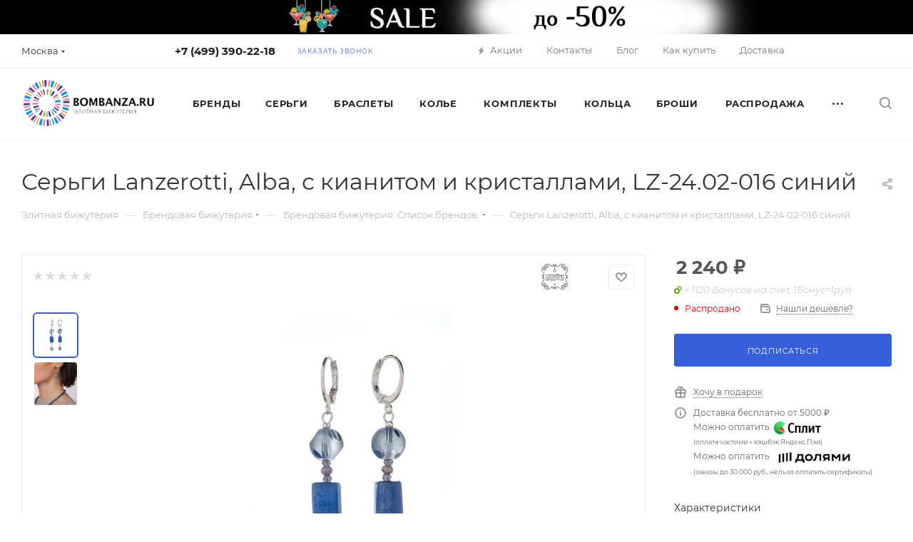

--- FILE ---
content_type: text/html; charset=UTF-8
request_url: https://bombanza.ru/sergi_lanzerotti_alba_lz_24_02_016_2126-el
body_size: 55397
content:
<!DOCTYPE html>
<html xmlns="http://www.w3.org/1999/xhtml" xml:lang="ru" lang="ru"  >
<head><link rel="canonical" href="https://bombanza.ru/sergi_lanzerotti_alba_lz_24_02_016_2126-el" />
	<title>Серьги Lanzerotti, Alba, с кианитом и кристаллами, LZ-24.02-016 синий купить в интернет-магазине бижутерии с доставкой</title>
	<meta name="viewport" content="initial-scale=1.0, width=device-width, maximum-scale=1" />
	<meta name="HandheldFriendly" content="true" />
	<meta name="yes" content="yes" />
	<meta name="apple-mobile-web-app-status-bar-style" content="black" />
	<meta name="SKYPE_TOOLBAR" content="SKYPE_TOOLBAR_PARSER_COMPATIBLE" />
	<meta http-equiv="Content-Type" content="text/html; charset=UTF-8" />
<meta name="keywords" content="элитная бижутерия интернет-магазин, элитная бижутерия, дорогая бижутерия" />
<meta name="description" content="Серьги Lanzerotti, Alba, с кианитом и кристаллами, LZ-24.02-016 синий Серьги Lanzerotti, Alba, с кианитом и кристаллами, LZ-24.02-016 синий. Особенности украшения: с кианитом и кристаллами &amp;lt;br&amp;gt;&amp;lt;br&amp;gt; Бренд: Lanzerotti
&amp;lt;br&amp;gt; Тип изделия: Серьги
&amp;lt;br&amp;gt; Вид замка: левербек
&amp;lt;br&amp;gt; Вставка материал: кианит/кристалл
&amp;lt;br&amp;gt; Длина серёг: 6см
&amp;lt;br&amp;gt; Коллекция: Alba
&amp;lt;br&amp;gt; Цвет металла: серебристый
&amp;lt;br&amp;gt; Основа материал для серёг: ювелирный сплавПредставляем вашему вниманию изысканные серьги Alba, украшенные неповторимыми камнями кианита и сияющими кристаллами. Эти серьги являются вершиной мастерства итальянских ювелиров, которые славятся своей способностью создавать настоящие произведения искусства.
Дизайн серег Alba объединяет классическую элегантность и современные тенденции моды в бижутерии. Лаконичная форма изделий подчеркивает глубокий синий оттенок кианита, который считается одним из самых ценных драгоценных камней благодаря своей уникальной текстуре и цвету, напоминающему глубину океана.
Каждый камень кианита тщательно подобран и отполирован, чтобы максимально раскрыть его природную красоту и блеск. В сочетании с прозрачными кристаллами, которые аккуратно обрамляют центральный элемент, создается игра света, делающая каждое движение ушей невероятно привлекательным.
Серьги выполнены из высококачественного металла с гипоаллергенным покрытием, что обеспечивает комфорт при носке даже для тех, у кого чувствительная кожа. Застежки-пуссеты обеспечивают легкость в использовании и надежно фиксируют украшение на мочке уха.
Эти серьги Alba — это не просто аксессуар, это заявление о вашем безупречном вкусе и чувстве стиля. Они подойдут как для повседневного использования, так и станут изысканным дополнением вечернего образа.
Купить серьги Alba с кианитом и кристаллами можно в нашем интернет-магазине. Мы предлагаем широкий ассортимент эксклюзивной итальянской бижутерии для самых требовательных клиентов. Не упустите возможность добавить эти потрясающие серьги в вашу коллекцию аксессуаров!Оригинальное изделие от официального представителя в России.  
Оригинальное изделие от официального представителя в России. Итальянская марка бижутерии из натуральных камней. Каждое украшение производится в количестве не более 12 штук. Серьги Lanzerotti, Alba, с кианитом и кристаллами, LZ-24.02-016 синий Цвет: синий. Страна: Италия. Размер: 6см. Коллекция Alba. Материал: ювелирный сплав. Вставка: кианит кристалл" />
<script data-skip-moving="true">(function(w, d) {var v = w.frameCacheVars = {"CACHE_MODE":"HTMLCACHE","storageBlocks":[],"dynamicBlocks":{"4i19eW":"68b329da9893","basketitems-component-block":"d41d8cd98f00","header-buffered-logo1":"aa99fa6d0580","header-allphones-block1":"3ee4baca53e9","header-auth-block1":"d41d8cd98f00","mobile-basket-with-compare-block1":"d41d8cd98f00","allregions-list-block1":"75a3670fcbd5","email-block1":"49d8ee23fe71","address-block1":"b46462cf1208","allregions-list-block2":"75a3670fcbd5","header-allphones-block2":"8e7248c011fb","header-auth-block2":"d41d8cd98f00","header-basket-with-compare-block1":"d41d8cd98f00","header-buffered-logo2":"aa99fa6d0580","header-buffered-fixed-logo1":"aa99fa6d0580","header-auth-block3":"d41d8cd98f00","header-basket-with-compare-block2":"d41d8cd98f00","header-buffered-logo3":"aa99fa6d0580","header-basket-with-compare-block3":"d41d8cd98f00","header-auth-block4":"d41d8cd98f00","mobile-region-block1":"d41d8cd98f00","mobile-auth-block1":"d41d8cd98f00","mobile-basket-with-compare-block2":"d41d8cd98f00","mobile-phone-block1":"145a0396c9d5","mobile-contact-block":"5e642f5f4b83","dv_98328":"d9c62675b427","qepX1R":"955314c6a51a","6zLbbW":"c68f541b45cb","KSBlai":"d41d8cd98f00","area":"d41d8cd98f00","des":"d41d8cd98f00","header-allphones-block3":"3ee4baca53e9","email-block2":"f3651ee0a2a8","address-block2":"b46462cf1208","cdmcEY":"d41d8cd98f00","GUFTBV":"d41d8cd98f00","basketitems-block":"d41d8cd98f00"},"AUTO_UPDATE":true,"AUTO_UPDATE_TTL":120,"version":2};var inv = false;if (v.AUTO_UPDATE === false){if (v.AUTO_UPDATE_TTL && v.AUTO_UPDATE_TTL > 0){var lm = Date.parse(d.lastModified);if (!isNaN(lm)){var td = new Date().getTime();if ((lm + v.AUTO_UPDATE_TTL * 1000) >= td){w.frameRequestStart = false;w.preventAutoUpdate = true;return;}inv = true;}}else{w.frameRequestStart = false;w.preventAutoUpdate = true;return;}}var r = w.XMLHttpRequest ? new XMLHttpRequest() : (w.ActiveXObject ? new w.ActiveXObject("Microsoft.XMLHTTP") : null);if (!r) { return; }w.frameRequestStart = true;var m = v.CACHE_MODE; var l = w.location; var x = new Date().getTime();var q = "?bxrand=" + x + (l.search.length > 0 ? "&" + l.search.substring(1) : "");var u = l.protocol + "//" + l.host + l.pathname + q;r.open("GET", u, true);r.setRequestHeader("BX-ACTION-TYPE", "get_dynamic");r.setRequestHeader("X-Bitrix-Composite", "get_dynamic");r.setRequestHeader("BX-CACHE-MODE", m);r.setRequestHeader("BX-CACHE-BLOCKS", v.dynamicBlocks ? JSON.stringify(v.dynamicBlocks) : "");if (inv){r.setRequestHeader("BX-INVALIDATE-CACHE", "Y");}try { r.setRequestHeader("BX-REF", d.referrer || "");} catch(e) {}if (m === "APPCACHE"){r.setRequestHeader("BX-APPCACHE-PARAMS", JSON.stringify(v.PARAMS));r.setRequestHeader("BX-APPCACHE-URL", v.PAGE_URL ? v.PAGE_URL : "");}r.onreadystatechange = function() {if (r.readyState != 4) { return; }var a = r.getResponseHeader("BX-RAND");var b = w.BX && w.BX.frameCache ? w.BX.frameCache : false;if (a != x || !((r.status >= 200 && r.status < 300) || r.status === 304 || r.status === 1223 || r.status === 0)){var f = {error:true, reason:a!=x?"bad_rand":"bad_status", url:u, xhr:r, status:r.status};if (w.BX && w.BX.ready && b){BX.ready(function() {setTimeout(function(){BX.onCustomEvent("onFrameDataRequestFail", [f]);}, 0);});}w.frameRequestFail = f;return;}if (b){b.onFrameDataReceived(r.responseText);if (!w.frameUpdateInvoked){b.update(false);}w.frameUpdateInvoked = true;}else{w.frameDataString = r.responseText;}};r.send();var p = w.performance;if (p && p.addEventListener && p.getEntries && p.setResourceTimingBufferSize){var e = 'resourcetimingbufferfull';var h = function() {if (w.BX && w.BX.frameCache && w.BX.frameCache.frameDataInserted){p.removeEventListener(e, h);}else {p.setResourceTimingBufferSize(p.getEntries().length + 50);}};p.addEventListener(e, h);}})(window, document);</script>
<script data-skip-moving="true">(function(w, d, n) {var cl = "bx-core";var ht = d.documentElement;var htc = ht ? ht.className : undefined;if (htc === undefined || htc.indexOf(cl) !== -1){return;}var ua = n.userAgent;if (/(iPad;)|(iPhone;)/i.test(ua)){cl += " bx-ios";}else if (/Windows/i.test(ua)){cl += ' bx-win';}else if (/Macintosh/i.test(ua)){cl += " bx-mac";}else if (/Linux/i.test(ua) && !/Android/i.test(ua)){cl += " bx-linux";}else if (/Android/i.test(ua)){cl += " bx-android";}cl += (/(ipad|iphone|android|mobile|touch)/i.test(ua) ? " bx-touch" : " bx-no-touch");cl += w.devicePixelRatio && w.devicePixelRatio >= 2? " bx-retina": " bx-no-retina";if (/AppleWebKit/.test(ua)){cl += " bx-chrome";}else if (/Opera/.test(ua)){cl += " bx-opera";}else if (/Firefox/.test(ua)){cl += " bx-firefox";}ht.className = htc ? htc + " " + cl : cl;})(window, document, navigator);</script>

<link href="/bitrix/cache/css/s2/aspro_max/kernel_main/kernel_main_v1.css?176951324523659" rel="stylesheet"/>
<link href="/bitrix/css/aspro.max/notice.min.css?16556538382876" rel="stylesheet"/>
<link href="/bitrix/js/ui/design-tokens/dist/ui.design-tokens.min.css?171650266923463" rel="stylesheet"/>
<link href="/bitrix/js/ui/fonts/opensans/ui.font.opensans.min.css?16640132242320" rel="stylesheet"/>
<link href="/bitrix/js/main/popup/dist/main.popup.bundle.min.css?176218505628056" rel="stylesheet"/>
<link href="/bitrix/js/main/loader/dist/loader.bundle.min.css?16000687822029" rel="stylesheet"/>
<link href="/bitrix/js/main/core/css/core_viewer.min.css?171982604158384" rel="stylesheet"/>
<link href="/bitrix/js/ui/design-tokens/air/dist/air-design-tokens.min.css?1766352079109604" rel="stylesheet"/>
<link href="/bitrix/js/ui/icon-set/icon-base.min.css?17663520791877" rel="stylesheet"/>
<link href="/bitrix/js/ui/icon-set/outline/style.min.css?1766352079108400" rel="stylesheet"/>
<link href="/bitrix/js/ui/entity-selector/dist/entity-selector.bundle.min.css?176635207925471" rel="stylesheet"/>
<link href="/bitrix/js/ui/switcher/dist/ui.switcher.bundle.min.css?17695126396763" rel="stylesheet"/>
<link href="/bitrix/js/ui/cnt/ui.cnt.min.css?17621851654259" rel="stylesheet"/>
<link href="/bitrix/js/ui/cnt/dist/cnt.bundle.min.css?17621852345784" rel="stylesheet"/>
<link href="/bitrix/js/ui/icon-set/main/style.min.css?176218516574857" rel="stylesheet"/>
<link href="/bitrix/js/ui/buttons/dist/ui.buttons.bundle.min.css?176951263972758" rel="stylesheet"/>
<link href="/bitrix/js/fileman/html_editor/html-editor.min.css?170923970756257" rel="stylesheet"/>
<link href="/bitrix/js/main/phonenumber/css/phonenumber.min.css?164209428036251" rel="stylesheet"/>
<link href="/bitrix/css/skyweb24.popuppro/animation.min.css?168572714262416" rel="stylesheet"/>
<link href="/bitrix/js/main/core/css/core_popup.min.css?160006878215428" rel="stylesheet"/>
<link href="/bitrix/css/main/font-awesome.min.css?159834051623748" rel="stylesheet"/>
<link href="/bitrix/cache/css/s2/aspro_max/page_7fa798f17fdd3f5c97fc9c07104fa7f5/page_7fa798f17fdd3f5c97fc9c07104fa7f5_v1.css?1769512653136963" rel="stylesheet"/>
<link href="/bitrix/cache/css/s2/aspro_max/default_9823ff6f6943414c9f740267df596eca/default_9823ff6f6943414c9f740267df596eca_v1.css?1769512651643" rel="stylesheet"/>
<link href="/bitrix/cache/css/s2/aspro_max/default_d96e71d498c9c4b3226b157a1566d2eb/default_d96e71d498c9c4b3226b157a1566d2eb_v1.css?176951265128266" rel="stylesheet"/>
<link href="/bitrix/panel/main/popup.min.css?167524398420774" rel="stylesheet"/>
<link href="/bitrix/cache/css/s2/aspro_max/template_bb30e9c5c0b56949bad476c1eab2be0b/template_bb30e9c5c0b56949bad476c1eab2be0b_v1.css?17695126511167148" rel="stylesheet" data-template-style="true"/>


<script type="extension/settings" data-extension="ui.entity-selector">{"extensions":["catalog.entity-selector","highloadblock.entity-selector","im.entity-selector","landing.entity-selector","seo.entity-selector"]}</script>
<script type="extension/settings" data-extension="catalog.entity-selector">{"entities":[{"id":"product","options":{"dynamicLoad":true,"dynamicSearch":true,"searchFields":[{"name":"supertitle","type":"string","system":true},{"name":"SEARCH_PROPERTIES","type":"string"},{"name":"PREVIEW_TEXT","type":"string"},{"name":"DETAIL_TEXT","type":"string"},{"name":"PARENT_NAME","type":"string"},{"name":"PARENT_SEARCH_PROPERTIES","type":"string"},{"name":"PARENT_PREVIEW_TEXT","type":"string"},{"name":"PARENT_DETAIL_TEXT","type":"string"}],"itemOptions":{"default":{"avatar":"\/bitrix\/js\/catalog\/entity-selector\/src\/images\/product.svg","captionOptions":{"fitContent":true,"maxWidth":150}}}}},{"id":"product_variation","options":{"dynamicLoad":false,"dynamicSearch":true,"searchFields":[{"name":"supertitle","type":"string","system":true},{"name":"SEARCH_PROPERTIES","type":"string"},{"name":"PREVIEW_TEXT","type":"string"},{"name":"DETAIL_TEXT","type":"string"},{"name":"PARENT_NAME","type":"string"},{"name":"PARENT_SEARCH_PROPERTIES","type":"string"},{"name":"PARENT_PREVIEW_TEXT","type":"string"},{"name":"PARENT_DETAIL_TEXT","type":"string"}],"itemOptions":{"default":{"avatar":"\/bitrix\/js\/catalog\/entity-selector\/src\/images\/product.svg","captionOptions":{"fitContent":true,"maxWidth":150}}}}},{"id":"variation","options":{"dynamicLoad":true,"dynamicSearch":true,"searchFields":[{"name":"supertitle","type":"string","system":true},{"name":"SEARCH_PROPERTIES","type":"string"},{"name":"PREVIEW_TEXT","type":"string"},{"name":"DETAIL_TEXT","type":"string"},{"name":"PARENT_NAME","type":"string"},{"name":"PARENT_SEARCH_PROPERTIES","type":"string"},{"name":"PARENT_PREVIEW_TEXT","type":"string"},{"name":"PARENT_DETAIL_TEXT","type":"string"}],"itemOptions":{"default":{"avatar":"\/bitrix\/js\/catalog\/entity-selector\/src\/images\/product.svg","captionOptions":{"fitContent":true,"maxWidth":150}}}}},{"id":"store","options":{"itemOptions":{"default":{"avatar":"\/bitrix\/js\/catalog\/entity-selector\/src\/images\/store.svg"}}}},{"id":"dynamic","options":{"itemOptions":{"default":{"avatar":"\/bitrix\/js\/catalog\/entity-selector\/src\/images\/dynamic.svg"}}}},{"id":"agent-contractor-product-variation","options":{"dynamicLoad":true,"dynamicSearch":true,"searchFields":[{"name":"supertitle","type":"string","system":true},{"name":"SEARCH_PROPERTIES","type":"string"},{"name":"PREVIEW_TEXT","type":"string"},{"name":"DETAIL_TEXT","type":"string"},{"name":"PARENT_NAME","type":"string"},{"name":"PARENT_SEARCH_PROPERTIES","type":"string"},{"name":"PARENT_PREVIEW_TEXT","type":"string"},{"name":"PARENT_DETAIL_TEXT","type":"string"}],"itemOptions":{"default":{"avatar":"\/bitrix\/js\/catalog\/entity-selector\/src\/images\/product.svg","captionOptions":{"fitContent":true,"maxWidth":150}}}}},{"id":"agent-contractor-section","options":{"dynamicLoad":true,"dynamicSearch":true,"searchFields":[{"name":"supertitle","type":"string","system":true},{"name":"SEARCH_PROPERTIES","type":"string"},{"name":"PREVIEW_TEXT","type":"string"},{"name":"DETAIL_TEXT","type":"string"},{"name":"PARENT_NAME","type":"string"},{"name":"PARENT_SEARCH_PROPERTIES","type":"string"},{"name":"PARENT_PREVIEW_TEXT","type":"string"},{"name":"PARENT_DETAIL_TEXT","type":"string"}],"itemOptions":{"default":{"avatar":"\/bitrix\/js\/catalog\/entity-selector\/src\/images\/product.svg","captionOptions":{"fitContent":true,"maxWidth":150}}},"tagOptions":{"default":{"textColor":"#535c69","bgColor":"#d2f95f"}}}}]}</script>
<script type="extension/settings" data-extension="highloadblock.entity-selector">{"entities":[{"id":"highloadblock-element","options":{"dynamicLoad":true,"dynamicSearch":true}}]}</script>
<script type="extension/settings" data-extension="im.entity-selector">{"entities":[{"id":"im-bot","options":{"dynamicLoad":true,"dynamicSearch":true,"itemOptions":{"default":{"supertitle":"Чат-бот","textColor":"#725acc"},"network":{"textColor":"#0a962f"},"support24":{"textColor":"#0165af"}}}},{"id":"im-chat","options":{"dynamicLoad":true,"dynamicSearch":true,"itemOptions":{"CHANNEL":{"supertitle":"Канал"},"ANNOUNCEMENT":{"supertitle":"Чат анонсов"},"GROUP":{"supertitle":"Групповой чат"},"VIDEOCONF":{"supertitle":"Чат видеконференции"},"CALL":{"supertitle":"Чат звонка"},"CRM":{"supertitle":"Чат сделки"},"SONET_GROUP":{"supertitle":"Чат группы"},"CALENDAR":{"supertitle":"Чат встречи"},"TASKS":{"supertitle":"Чат задачи"},"SUPPORT24_NOTIFIER":{"supertitle":"Поддержка24","textColor":"#0165af"},"SUPPORT24_QUESTION":{"supertitle":"Вопрос в поддержку","textColor":"#0165af"},"LINES":{"supertitle":"Открытая линия","textColor":"#0a962f"},"LIVECHAT":{"supertitle":"Открытая линия","textColor":"#0a962f"}}}},{"id":"im-chat-user","options":{"dynamicLoad":true,"dynamicSearch":true}},{"id":"im-user","options":{"dynamicLoad":true,"dynamicSearch":true}},{"id":"im-recent","options":{"dynamicLoad":true}},{"id":"imbot-network","options":{"dynamicSearch":true}}]}</script>
<script type="extension/settings" data-extension="landing.entity-selector">{"entities":[{"id":"landing","options":{"itemOptions":{"default":{"avatarOptions":{"bgSize":"cover"}},"folder":{"avatar":"\/bitrix\/js\/landing\/entity-selector\/src\/images\/icon-folder.svg"}},"dynamicLoad":true,"dynamicSearch":true}}]}</script>
<script type="extension/settings" data-extension="main.date">{"formats":{"FORMAT_DATE":"DD.MM.YYYY","FORMAT_DATETIME":"DD.MM.YYYY HH:MI:SS","SHORT_DATE_FORMAT":"d.m.Y","MEDIUM_DATE_FORMAT":"j M Y","LONG_DATE_FORMAT":"j F Y","DAY_MONTH_FORMAT":"j F","DAY_SHORT_MONTH_FORMAT":"j M","SHORT_DAY_OF_WEEK_MONTH_FORMAT":"D, j F","SHORT_DAY_OF_WEEK_SHORT_MONTH_FORMAT":"D, j M","DAY_OF_WEEK_MONTH_FORMAT":"l, j F","FULL_DATE_FORMAT":"l, j F  Y","SHORT_TIME_FORMAT":"H:i","LONG_TIME_FORMAT":"H:i:s"}}</script>
<script type="extension/settings" data-extension="currency.currency-core">{"region":"ru"}</script>


<link href="/bitrix/templates/aspro_max/css/critical.min.css?166599886024" data-skip-moving="true" rel="stylesheet">
<meta name="theme-color" content="#365edc">
<style>:root{--theme-base-color: #365edc;--theme-base-opacity-color: #365edc1a;--theme-base-color-hue:226;--theme-base-color-saturation:70%;--theme-base-color-lightness:54%;}</style>
<style>html {--theme-page-width: 1500px;--theme-page-width-padding: 30px}</style>
<script data-skip-moving="true">window.lazySizesConfig = window.lazySizesConfig || {};lazySizesConfig.loadMode = 1;lazySizesConfig.expand = 200;lazySizesConfig.expFactor = 1;lazySizesConfig.hFac = 0.1;window.lazySizesConfig.loadHidden = false;window.lazySizesConfig.lazyClass = "lazy";</script>
<script src="/bitrix/templates/aspro_max/js/ls.unveilhooks.min.js" data-skip-moving="true" defer></script>
<script src="/bitrix/templates/aspro_max/js/lazysizes.min.js" data-skip-moving="true" defer></script>
<link rel="manifest" href="/manifest.json">
<link href="/bitrix/templates/aspro_max/css/print.min.css?167524426221755" data-template-style="true" rel="stylesheet" media="print">
					<script data-skip-moving="true" src="/bitrix/js/main/jquery/jquery-3.6.0.min.js"></script>
					<script data-skip-moving="true" src="/bitrix/templates/aspro_max/js/speed.min.js?=1724535253"></script>
<link rel="shortcut icon" href="/favicon.ico" type="image/x-icon" />
<link rel="apple-touch-icon" sizes="180x180" href="/upload/CMax/345/WebClip-bombanza.png" />
<meta property="og:description" content="Итальянская марка бижутерии из натуральных камней. Каждое украшение производится в количестве не более 12 штук. Серьги Lanzerotti, Alba, с кианитом и кристаллами, LZ-24.02-016 синий" />
<meta property="og:image" content="https://bombanza.ru:443/upload/iblock/c6c/buhtdhit1qfrmquaig1xos3rtpgozccn/LZ-24.02-016_sinii.jpg" />
<link rel="image_src" href="https://bombanza.ru:443/upload/iblock/c6c/buhtdhit1qfrmquaig1xos3rtpgozccn/LZ-24.02-016_sinii.jpg"  />
<meta property="og:title" content="Серьги Lanzerotti, Alba, с кианитом и кристаллами, LZ-24.02-016 синий купить в интернет-магазине бижутерии с доставкой" />
<meta property="og:type" content="website" />
<meta property="og:url" content="https://bombanza.ru:443/sergi_lanzerotti_alba_lz_24_02_016_2126-el" />
		<style>html {--theme-items-gap:32px;--fixed-header:105px;--fixed-tabs:49px;}</style>	<!-- Google Tag Manager -->
<!-- End Google Tag Manager --></head>
<body class=" site_s2  fill_bg_n catalog-delayed-btn-Y theme-light" id="main" data-site="/">
		
	<div id="panel"></div>
<!-- Google Tag Manager (noscript) -->
<noscript><iframe src="https://www.googletagmanager.com/ns.html?id=GTM-NBH6JKQ"
height="0" width="0" style="display:none;visibility:hidden"></iframe></noscript>
<!-- End Google Tag Manager (noscript) -->
	<div id="bxdynamic_4i19eW_start" style="display:none"></div>
<div id="bxdynamic_4i19eW_end" style="display:none"></div>				<div id="bxdynamic_basketitems-component-block_start" style="display:none"></div><div id="bxdynamic_basketitems-component-block_end" style="display:none"></div>								<div class="cd-modal-bg"></div>
		<script data-skip-moving="true">var solutionName = 'arMaxOptions';</script>
		<script src="/bitrix/templates/aspro_max/js/setTheme.php?site_id=s2&site_dir=/" data-skip-moving="true"></script>
				<div class="wrapper1  header_bgcolored long_header  high_one_row_header basket_normal basket_fill_COLOR side_LEFT block_side_NORMAL catalog_icons_Y banner_auto  mheader-v1 header-v15 header-font-lower_N regions_Y title_position_LEFT footer-v1 front-vindex1 mfixed_Y mfixed_view_always title-v3 lazy_Y with_phones dark-hover-overlay normal-catalog-img landing-slider big-banners-mobile-normal bottom-icons-panel-N compact-breadcrumbs-slider catalog-delayed-btn-Y  ">

<div class="mega_fixed_menu scrollblock">
	<div class="maxwidth-theme">
		<svg class="svg svg-close" width="14" height="14" viewBox="0 0 14 14">
		  <path data-name="Rounded Rectangle 568 copy 16" d="M1009.4,953l5.32,5.315a0.987,0.987,0,0,1,0,1.4,1,1,0,0,1-1.41,0L1008,954.4l-5.32,5.315a0.991,0.991,0,0,1-1.4-1.4L1006.6,953l-5.32-5.315a0.991,0.991,0,0,1,1.4-1.4l5.32,5.315,5.31-5.315a1,1,0,0,1,1.41,0,0.987,0.987,0,0,1,0,1.4Z" transform="translate(-1001 -946)"></path>
		</svg>
		<i class="svg svg-close mask arrow"></i>
		<div class="row">
			<div class="col-md-9">
				<div class="left_menu_block">
					<div class="logo_block flexbox flexbox--row align-items-normal">
						<div class="logo">
							<div id="bxdynamic_header-buffered-logo1_start" style="display:none"></div><a href="/"><img src="/upload/CMax/c38/logo (2).png" alt="Элитная бижутерия интернет-магазин Bombanza.ru" title="Элитная бижутерия интернет-магазин Bombanza.ru" data-src="" /></a><div id="bxdynamic_header-buffered-logo1_end" style="display:none"></div>						</div>
						<div class="top-description addr">
							Элитная бижутерия класса люкс. Часы и аксессуары						</div>
					</div>
					<div class="search_block">
						<div class="search_wrap">
							<div class="search-block">
									<div class="search-wrapper">
		<div id="title-search_mega_menu">
			<form action="/catalog/" class="search search--hastype">
				<div class="search-input-div">
					<input class="search-input" id="title-search-input_mega_menu" type="text" name="q" value="" placeholder="Поиск" size="20" maxlength="50" autocomplete="off" />
				</div>
				<div class="search-button-div">
					<button class="btn btn-search" type="submit" name="s" value="Найти"><i class="svg search2  inline " aria-hidden="true"><svg width="17" height="17" ><use xlink:href="/bitrix/templates/aspro_max/images/svg/header_icons_srite.svg#search"></use></svg></i></button>
											<div class="dropdown-select searchtype">
							<input type="hidden" name="type" value="catalog" />
							<div class="dropdown-select__title darken font_xs">
								<span>Каталог</span>
								<i class="svg  svg-inline-search-down" aria-hidden="true" ><svg xmlns="http://www.w3.org/2000/svg" width="5" height="3" viewBox="0 0 5 3"><path class="cls-1" d="M250,80h5l-2.5,3Z" transform="translate(-250 -80)"/></svg></i>							</div>
							<div class="dropdown-select__list dropdown-menu-wrapper" role="menu">
								<!--noindex-->
								<div class="dropdown-menu-inner rounded3">
									<div class="dropdown-select__list-item font_xs">
										<span class="dropdown-select__list-link darken" data-type="all">
											<span>По всему сайту</span>
										</span>
									</div>
									<div class="dropdown-select__list-item font_xs">
										<span class="dropdown-select__list-link dropdown-select__list-link--current" data-type="catalog">
											<span>По каталогу</span>
										</span>
									</div>
								</div>
								<!--/noindex-->
							</div>
						</div>
					<span class="close-block inline-search-hide"><span class="svg svg-close close-icons"></span></span>
				</div>
			</form>
		</div>
	</div>
							</div>
						</div>
					</div>
					<div class="loadings" style="height:125px;width:50px;" data-nlo="menu-megafixed">					</div>				</div>
			</div>
			<div class="col-md-3">
				<div class="right_menu_block">
					<div class="contact_wrap">
						<div class="info">
							<div class="phone blocks">
								<div class="">
									<div id="bxdynamic_header-allphones-block1_start" style="display:none"></div>								<!-- noindex -->
			<div class="phone with_dropdown white sm">
									<div class="wrap">
						<div>
									<i class="svg svg-inline-phone  inline " aria-hidden="true"><svg width="5" height="13" ><use xlink:href="/bitrix/templates/aspro_max/images/svg/header_icons_srite.svg#phone_footer"></use></svg></i><a rel="nofollow" href="tel:+74993902218"> +7 (499) 390-22-18</a>
										</div>
					</div>
											</div>
			<!-- /noindex -->
				<div id="bxdynamic_header-allphones-block1_end" style="display:none"></div>								</div>
								<div class="callback_wrap">
									<span class="callback-block animate-load font_upper colored" data-event="jqm" data-param-form_id="CALLBACK" data-name="callback">Заказать звонок</span>
								</div>
							</div>
							<div class="question_button_wrapper">
								<span class="btn btn-lg btn-transparent-border-color btn-wide animate-load colored_theme_hover_bg-el" data-event="jqm" data-param-form_id="ASK" data-name="ask">
									Задать вопрос								</span>
							</div>
							<div class="person_wrap">
		<div id="bxdynamic_header-auth-block1_start" style="display:none"></div><div id="bxdynamic_header-auth-block1_end" style="display:none"></div>
			<div id="bxdynamic_mobile-basket-with-compare-block1_start" style="display:none"></div><div id="bxdynamic_mobile-basket-with-compare-block1_end" style="display:none"></div>								</div>
						</div>
					</div>
					<div class="footer_wrap">
													<div class="inline-block">
								<div class="top-description no-title">
									<div id="bxdynamic_allregions-list-block1_start" style="display:none"></div>			<div class="region_wrapper">
			<div class="io_wrapper">
				<i class="svg svg-inline-mark  inline " aria-hidden="true"><svg width="13" height="13" ><use xlink:href="/bitrix/templates/aspro_max/images/svg/header_icons_srite.svg#location"></use></svg></i>				<div class="city_title">Ваш город</div>

									<div class="js_city_chooser  animate-load  io_wrapper" data-event="jqm" data-name="city_chooser_small" data-param-url="%2Fsergi_lanzerotti_alba_lz_24_02_016_2126-el" data-param-form_id="city_chooser">
						<span>Москва</span><span class="arrow"><i class="svg inline  svg-inline-down" aria-hidden="true" ><svg xmlns="http://www.w3.org/2000/svg" width="5" height="3" viewBox="0 0 5 3"><path class="cls-1" d="M250,80h5l-2.5,3Z" transform="translate(-250 -80)"/></svg></i></span>
					</div>
							</div>

					</div>
	<div id="bxdynamic_allregions-list-block1_end" style="display:none"></div>								</div>
							</div>
						
						<div id="bxdynamic_email-block1_start" style="display:none"></div>		
												<div class="email blocks color-theme-hover">
						<i class="svg inline  svg-inline-email" aria-hidden="true" ><svg xmlns="http://www.w3.org/2000/svg" width="11" height="9" viewBox="0 0 11 9"><path  data-name="Rectangle 583 copy 16" class="cls-1" d="M367,142h-7a2,2,0,0,1-2-2v-5a2,2,0,0,1,2-2h7a2,2,0,0,1,2,2v5A2,2,0,0,1,367,142Zm0-2v-3.039L364,139h-1l-3-2.036V140h7Zm-6.634-5,3.145,2.079L366.634,135h-6.268Z" transform="translate(-358 -133)"/></svg></i>													<a href="mailto:sale@bombanza.ru" target="_blank">sale@bombanza.ru</a>
											</div>
							
				<div id="bxdynamic_email-block1_end" style="display:none"></div>		
						<div id="bxdynamic_address-block1_start" style="display:none"></div>		
												<div class="address blocks">
						<i class="svg inline  svg-inline-addr" aria-hidden="true" ><svg xmlns="http://www.w3.org/2000/svg" width="9" height="12" viewBox="0 0 9 12"><path class="cls-1" d="M959.135,82.315l0.015,0.028L955.5,87l-3.679-4.717,0.008-.013a4.658,4.658,0,0,1-.83-2.655,4.5,4.5,0,1,1,9,0A4.658,4.658,0,0,1,959.135,82.315ZM955.5,77a2.5,2.5,0,0,0-2.5,2.5,2.467,2.467,0,0,0,.326,1.212l-0.014.022,2.181,3.336,2.034-3.117c0.033-.046.063-0.094,0.093-0.142l0.066-.1-0.007-.009a2.468,2.468,0,0,0,.32-1.2A2.5,2.5,0,0,0,955.5,77Z" transform="translate(-951 -75)"/></svg></i>						107370, Москва, Открытое шоссе, дом 9, стр 14					</div>
							
				<div id="bxdynamic_address-block1_end" style="display:none"></div>		
							<div class="social-block">
							<div class="social-icons">
		<!-- noindex -->
	<ul>
					<li class="vk">
				<a href="https://vk.com/bombanza_ru" target="_blank" rel="nofollow" title="Вконтакте">
					Вконтакте				</a>
			</li>
															<li class="ytb">
				<a href="https://www.youtube.com/user/Bombanza" target="_blank" rel="nofollow" title="YouTube">
					YouTube				</a>
			</li>
							<li class="odn">
				<a href="https://ok.ru/bombanza.ru" target="_blank" rel="nofollow" title="Одноклассники">
					Одноклассники				</a>
			</li>
							<li class="rtb">
				<a href="https://rutube.ru/channel/7267177/" target="_blank" rel="nofollow" title="Rutube">
					Rutube				</a>
			</li>
			<li class="viber viber_mobile">
				<a href="viber://add?number=79253902218" target="_blank" rel="nofollow" title="Viber">
					Viber				</a>
			</li>
			<li class="viber viber_desktop">
				<a href="viber://chat?number=+79253902218" target="_blank" rel="nofollow" title="Viber">
					Viber				</a>
			</li>
										<li class="whats">
				<a href="https://wa.me/+79253902218?text=%D0%94%D0%BE%D0%B1%D1%80%D1%8B%D0%B9%20%D0%B4%D0%B5%D0%BD%D1%8C%21" target="_blank" rel="nofollow" title="WhatsApp">
					WhatsApp				</a>
			</li>
							<li class="zen">
				<a href="https://dzen.ru/bombanza_ru" target="_blank" rel="nofollow" title="Яндекс.Дзен">
					Яндекс.Дзен				</a>
			</li>
											</ul>
	<!-- /noindex -->
</div>						</div>
					</div>
				</div>
			</div>
		</div>
	</div>
</div>
			<div class="banner_content_bottom_container flexbox flexbox--gap flexbox--gap-16" >
				                                        <div class="swiper-slide banner  item SCALE TOP_HEADER  "  id="bx_3218110189_56473">
                                    <a href="https://bombanza.ru/rasprodazha-sec" target='_blank'>
                                                            <img data-lazyload src="[data-uri]" data-src="/upload/iblock/a3e/6vu2ye4pi9kflzstydqe8ig8bhu74f7c/%D0%BD%D0%B0%D0%B4-%D1%88%D0%B0%D0%BF%D0%BA%D0%BE%D0%B91124.jpg" alt="Сверху над шапкой" title="Сверху над шапкой" class="lazy img-responsive" />
                                                        </a>
                            </div>
			</div>
<div class="header_wrap visible-lg visible-md title-v3 ">
	<header id="header">
		<div class="top-block top-block-v1 header-v15 header-wrapper">
	<div class="maxwidth-theme logo_and_menu-row logo_top_white">		
		<div class="wrapp_block logo-row logo_top_white">
			<div class="items-wrapper header__top-inner">
									<div class="header__top-item">
						<div class="top-description no-title">
							<div id="bxdynamic_allregions-list-block2_start" style="display:none"></div>			<div class="region_wrapper">
			<div class="io_wrapper">
				<i class="svg svg-inline-mark  inline " aria-hidden="true"><svg width="13" height="13" ><use xlink:href="/bitrix/templates/aspro_max/images/svg/header_icons_srite.svg#location"></use></svg></i>				<div class="city_title">Ваш город</div>

									<div class="js_city_chooser  animate-load  io_wrapper" data-event="jqm" data-name="city_chooser_small" data-param-url="%2Fsergi_lanzerotti_alba_lz_24_02_016_2126-el" data-param-form_id="city_chooser">
						<span>Москва</span><span class="arrow"><i class="svg inline  svg-inline-down" aria-hidden="true" ><svg xmlns="http://www.w3.org/2000/svg" width="5" height="3" viewBox="0 0 5 3"><path class="cls-1" d="M250,80h5l-2.5,3Z" transform="translate(-250 -80)"/></svg></i></span>
					</div>
							</div>

					</div>
	<div id="bxdynamic_allregions-list-block2_end" style="display:none"></div>						</div>
					</div>
								<div class="header__top-item phone-wrapper">
					<div class="phone-block ">
													<div class="inline-block">
								<div id="bxdynamic_header-allphones-block2_start" style="display:none"></div>								<!-- noindex -->
			<div class="phone with_dropdown no-icons">
									<i class="svg svg-inline-phone  inline " aria-hidden="true"><svg width="5" height="13" ><use xlink:href="/bitrix/templates/aspro_max/images/svg/header_icons_srite.svg#phone_black"></use></svg></i><a rel="nofollow" href="tel:+74993902218"> +7 (499) 390-22-18</a>
											</div>
			<!-- /noindex -->
				<div id="bxdynamic_header-allphones-block2_end" style="display:none"></div>							</div>
																			<div class="inline-block">
								<span class="callback-block animate-load font_upper_xs colored" data-event="jqm" data-param-form_id="CALLBACK" data-name="callback">Заказать звонок</span>
							</div>
											</div>
				</div>
				<div class="header__top-item dotted-flex-1 hide-dotted">
					<div class="menus">
							<ul class="menu topest">
					<li  >
				<a href="/sale/">
											<i class="svg inline  svg-inline-icon_discount" aria-hidden="true" ><svg xmlns="http://www.w3.org/2000/svg" width="9" height="12" viewBox="0 0 9 12"><path  data-name="Shape 943 copy 12" class="cls-1" d="M710,75l-7,7h3l-1,5,7-7h-3Z" transform="translate(-703 -75)"/></svg></i>										<span>Акции</span>
				</a>
			</li>
					<li  >
				<a href="/contacts/">
										<span>Контакты</span>
				</a>
			</li>
					<li  >
				<a href="/blog/">
										<span>Блог</span>
				</a>
			</li>
					<li  >
				<a href="/help/">
										<span>Как купить</span>
				</a>
			</li>
					<li  >
				<a href="/help/delivery/">
										<span>Доставка</span>
				</a>
			</li>
				<li class="more hidden">
			<span>...</span>
			<ul class="dropdown"></ul>
		</li>
	</ul>
	<script data-skip-moving="true">
		InitTopestMenuGummi();
		CheckTopMenuDotted();
	</script>
					</div>
				</div>	
				<div class="right-icons showed wb  logo_and_menu-row logo_top_white header__top-item">
					<div class="line-block line-block--40 line-block--40-1200 flexbox--justify-end  ">
																								<div class="line-block__item">
							<div class="wrap_icon inner-table-block1 person">
		<div id="bxdynamic_header-auth-block2_start" style="display:none"></div><div id="bxdynamic_header-auth-block2_end" style="display:none"></div>
								</div>
						</div>
																								<div id="bxdynamic_header-basket-with-compare-block1_start" style="display:none"></div><div id="bxdynamic_header-basket-with-compare-block1_end" style="display:none"></div>																	</div>	
				</div>
			</div>
		</div>
	</div>
</div>
<div class="header-wrapper header-v15">
	<div class="maxwidth-theme logo-row paddings logo_and_menu-row  longs ">
		<div class="header__top-inner logo-row">
			<div class="logo-block floated header__top-item no-shrinked">
				<div class="logo">
					<div id="bxdynamic_header-buffered-logo2_start" style="display:none"></div><a href="/"><img src="/upload/CMax/c38/logo (2).png" alt="Элитная бижутерия интернет-магазин Bombanza.ru" title="Элитная бижутерия интернет-магазин Bombanza.ru" data-src="" /></a><div id="bxdynamic_header-buffered-logo2_end" style="display:none"></div>				</div>
			</div>
			<div class="header__top-item minwidth0 flex1">				
				<div class="menu-row">
					<div class="menu-only">
						<nav class="mega-menu sliced">
								<div class="table-menu with_right">
		<table>
			<tr>
														<td class="menu-item unvisible dropdown wide_menu   ">
						<div class="wrap">
							<a class="dropdown-toggle" href="/brands-sec">
								<div>
																		Бренды																		<div class="line-wrapper"><span class="line"></span></div>
								</div>
							</a>
								
								<span class="tail"></span>
								<div class="dropdown-menu with_right_block BRANDS" >
									<div class="customScrollbar scrollblock ">
										
										<ul class="menu-wrapper menu-type-4">
												
																																							<li class="dropdown-submenu   has_img">
																														<div class="menu_img  colored_theme_svg">
																																			<img class="lazy" src="/bitrix/templates/aspro_max/images/loaders/double_ring.svg" data-src="/upload/resize_cache/iblock/619/60_60_0/braslet.jpg" alt="Бренды (список)" title="Бренды (список)" />
																																	</div>
																																											<a href="/brendy_bizhuterii-sec" title="Бренды (список)"><span class="name">Бренды (список)</span><span class="arrow"><i></i></span></a>
																																												<ul class="dropdown-menu toggle_menu">
																																																		<li class="  ">
																		<a href="/coeur_de_lion-sec" title="Coeur de Lion"><span class="name">Coeur de Lion</span></a>
																																			</li>
																																																		<li class="  ">
																		<a href="/taratata-sec" title="Taratata"><span class="name">Taratata</span></a>
																																			</li>
																																																		<li class="collapsed  ">
																		<a href="/fiore_di_firenze_italiya-sec" title="Fiore di firenze"><span class="name">Fiore di firenze</span></a>
																																			</li>
																																																		<li class="collapsed  ">
																		<a href="/ciclon-sec" title="Ciclon"><span class="name">Ciclon</span></a>
																																			</li>
																																																		<li class="collapsed  ">
																		<a href="/ukrasheniya_uno_de_50-sec" title="UNO de 50"><span class="name">UNO de 50</span></a>
																																			</li>
																																																		<li class="collapsed  ">
																		<a href="/nature_bijoux_frantsiya-sec" title="Nature Bijoux"><span class="name">Nature Bijoux</span></a>
																																			</li>
																																																		<li class="collapsed  ">
																		<a href="/boccadamo-sec" title="Boccadamo"><span class="name">Boccadamo</span></a>
																																			</li>
																																																		<li class="collapsed  ">
																		<a href="/lanzerotti-sec" title="Lanzerotti"><span class="name">Lanzerotti</span></a>
																																			</li>
																																																		<li class="collapsed  ">
																		<a href="/possebon-sec" title="Possebon"><span class="name">Possebon</span></a>
																																			</li>
																																																		<li class="collapsed  ">
																		<a href="/nuance-sec" title="Nuance"><span class="name">Nuance</span></a>
																																			</li>
																																																		<li class="collapsed  ">
																		<a href="/franck_herval-sec" title="Franck Herval"><span class="name">Franck Herval</span></a>
																																			</li>
																																																		<li class="collapsed  ">
																		<a href="/bizhuteriya-dyrberg-kern-sec" title="Dyrberg Kern"><span class="name">Dyrberg Kern</span></a>
																																			</li>
																																																		<li class="collapsed  ">
																		<a href="/katerina_vassou-sec" title="Katerina Vassou"><span class="name">Katerina Vassou</span></a>
																																			</li>
																																																		<li class="collapsed  ">
																		<a href="/ukrasheniya-vidda-sec" title="VIDDA"><span class="name">VIDDA</span></a>
																																			</li>
																																																		<li class="collapsed  ">
																		<a href="/la_tatoueuse-sec" title="La Tatoueuse"><span class="name">La Tatoueuse</span></a>
																																			</li>
																																																		<li class="collapsed  ">
																		<a href="/tucco-sec" title="Tucco"><span class="name">Tucco</span></a>
																																			</li>
																																																		<li class="collapsed  ">
																		<a href="/premium_bizhuteriya_celeste_g-sec" title="Celeste G"><span class="name">Celeste G</span></a>
																																			</li>
																																																		<li class="collapsed  ">
																		<a href="/premium_bizhuteriya_crezus-sec" title="Crezus"><span class="name">Crezus</span></a>
																																			</li>
																																																		<li class="collapsed  ">
																		<a href="/maurizio_mori-sec" title="Maurizio Mori"><span class="name">Maurizio Mori</span></a>
																																			</li>
																																																		<li class="collapsed  ">
																		<a href="/thot_gioielli-sec" title="Thot Gioielli"><span class="name">Thot Gioielli</span></a>
																																			</li>
																																																		<li class="collapsed  ">
																		<a href="/dansk_copenhagen-sec" title="Dansk Copenhagen"><span class="name">Dansk Copenhagen</span></a>
																																			</li>
																																																		<li class="collapsed  ">
																		<a href="/moon_paris-sec" title="Moon Paris"><span class="name">Moon Paris</span></a>
																																			</li>
																																																		<li class="collapsed  ">
																		<a href="/francesca_bianchi-sec" title="Francesca Bianchi"><span class="name">Francesca Bianchi</span></a>
																																			</li>
																																																		<li class="collapsed  ">
																		<a href="/qudo-sec" title="Qudo"><span class="name">Qudo</span></a>
																																			</li>
																																																		<li class="collapsed  ">
																		<a href="/miamelie_kukly-sec" title="Miamelie (Куклы)"><span class="name">Miamelie (Куклы)</span></a>
																																			</li>
																																																		<li class="collapsed  ">
																		<a href="/polina_firenze-sec" title="Polina Firenze"><span class="name">Polina Firenze</span></a>
																																			</li>
																																																		<li class="collapsed  ">
																		<a href="/bizhuteriya_ori_tao_frantsiya-sec" title="Ori Tao"><span class="name">Ori Tao</span></a>
																																			</li>
																																																		<li class="collapsed  ">
																		<a href="/misaki-sec" title="Misaki"><span class="name">Misaki</span></a>
																																			</li>
																																																		<li class="collapsed  ">
																		<a href="/mon_reve-sec" title="Mon Reve"><span class="name">Mon Reve</span></a>
																																			</li>
																																																		<li class="collapsed  ">
																		<a href="/tra_la_ra-sec" title="Tra-la-ra"><span class="name">Tra-la-ra</span></a>
																																			</li>
																																																		<li class="collapsed  ">
																		<a href="/estrosia-sec" title="Estrosia"><span class="name">Estrosia</span></a>
																																			</li>
																																																		<li class="collapsed  ">
																		<a href="/fiore_luna-sec" title="Fiore Luna"><span class="name">Fiore Luna</span></a>
																																			</li>
																																																		<li class="collapsed  ">
																		<a href="/modnaya-bizhuteriya-internet-magazin-sec" title="Модная бижутерия"><span class="name">Модная бижутерия</span></a>
																																			</li>
																																																		<li class="collapsed  ">
																		<a href="/shadore-sec" title="Shadore"><span class="name">Shadore</span></a>
																																			</li>
																																																		<li class="collapsed  ">
																		<a href="/alcozer-j-sec" title="Alcozer & J"><span class="name">Alcozer & J</span></a>
																																			</li>
																																																		<li class="collapsed  ">
																		<a href="/diogems-sec" title="Diogems"><span class="name">Diogems</span></a>
																																			</li>
																																																		<li class="collapsed  ">
																		<a href="/drugie_brendy-sec" title="Другие бренды"><span class="name">Другие бренды</span></a>
																																			</li>
																																																	<li><span class="colored more_items with_dropdown">+ &nbsp;ЕЩЕ</span></li>
																															</ul>
																											</li>
												
												
																																							<li class="   has_img">
																														<div class="menu_img  colored_theme_svg">
																																			<img class="lazy" src="/bitrix/templates/aspro_max/images/loaders/double_ring.svg" data-src="/upload/resize_cache/iblock/021/60_60_0/uvelirnaya.jpg" alt="Ювелирная" title="Ювелирная" />
																																	</div>
																																											<a href="/yuvelirnaya_bizhuteriya_internet_magazin-sec" title="Ювелирная"><span class="name">Ювелирная</span></a>
																											</li>
												
												
																																							<li class="dropdown-submenu   has_img">
																														<div class="menu_img  colored_theme_svg">
																																			<img class="lazy" src="/bitrix/templates/aspro_max/images/loaders/double_ring.svg" data-src="/upload/resize_cache/iblock/4c2/60_60_0/e1d6c702feda9c1511a168e914eefd3b.jpg" alt="Украшения по странам" title="Украшения по странам" />
																																	</div>
																																											<a href="/ukrasheniya_po_stranam-sec" title="Украшения по странам"><span class="name">Украшения по странам</span><span class="arrow"><i></i></span></a>
																																												<ul class="dropdown-menu toggle_menu">
																																																		<li class="  ">
																		<a href="/bizhuteriya-iz-italii-internet-magazin-sec" title="Итальянская"><span class="name">Итальянская</span></a>
																																			</li>
																																																		<li class="  ">
																		<a href="/bizhuteriya-iz-germanii-internet-magazin-sec" title="Немецкая"><span class="name">Немецкая</span></a>
																																			</li>
																																																		<li class="collapsed  ">
																		<a href="/frantsuzskaya-bizhuteriya-internet-magazin-sec" title="Французская"><span class="name">Французская</span></a>
																																			</li>
																																																		<li class="collapsed  ">
																		<a href="/ispanskaya-bizhuteriya-internet-magazin-sec" title="Испанская"><span class="name">Испанская</span></a>
																																			</li>
																																																		<li class="collapsed  ">
																		<a href="/brazilskaya_bizhuteriya-sec" title="Бразильская"><span class="name">Бразильская</span></a>
																																			</li>
																																																		<li class="collapsed  ">
																		<a href="/ukrasheniya_iz_evropy-sec" title="Украшения из Европы"><span class="name">Украшения из Европы</span></a>
																																			</li>
																																																		<li class="collapsed  ">
																		<a href="/bizhuteriya_iz_italii_i_frantsii-sec" title="Бижутерия из Италии и Франции"><span class="name">Бижутерия из Италии и Франции</span></a>
																																			</li>
																																																		<li class="collapsed  ">
																		<a href="/datskaya-brendovaya-bizhuteriya-sec" title="Датская (Дания)"><span class="name">Датская (Дания)</span></a>
																																			</li>
																																																		<li class="collapsed  ">
																		<a href="/grecheskaya-bizhuteriya-internet-magazin-sec" title="Греческая"><span class="name">Греческая</span></a>
																																			</li>
																																																	<li><span class="colored more_items with_dropdown">+ &nbsp;ЕЩЕ</span></li>
																															</ul>
																											</li>
												
																					</ul>
									</div>
								</div>
													</div>
					</td>
														<td class="menu-item unvisible dropdown wide_menu   ">
						<div class="wrap">
							<a class="dropdown-toggle" href="/sergi-sec">
								<div>
																		Серьги																		<div class="line-wrapper"><span class="line"></span></div>
								</div>
							</a>
								
								<span class="tail"></span>
								<div class="dropdown-menu with_right_block BRANDS" >
									<div class="customScrollbar scrollblock ">
										
										<ul class="menu-wrapper menu-type-4">
												
																																							<li class="dropdown-submenu   has_img">
																														<div class="menu_img  colored_theme_svg">
																																			<img class="lazy" src="/bitrix/templates/aspro_max/images/loaders/double_ring.svg" data-src="/upload/resize_cache/iblock/dca/60_60_0/sergi-spisok.jpg" alt="Брендовые серьги (список)" title="Брендовые серьги (список)" />
																																	</div>
																																											<a href="/brendovye_sergi-sec" title="Брендовые серьги (список)"><span class="name">Брендовые серьги (список)</span><span class="arrow"><i></i></span></a>
																																												<ul class="dropdown-menu toggle_menu">
																																																		<li class="  ">
																		<a href="/sergi_coeur_de_lion-sec" title="Coeur de Lion"><span class="name">Coeur de Lion</span></a>
																																			</li>
																																																		<li class="  ">
																		<a href="/sergi-taratata-sec" title="Taratata"><span class="name">Taratata</span></a>
																																			</li>
																																																		<li class="collapsed  ">
																		<a href="/sergi_fiore_di_firenze-sec" title="Fiore di Firenze"><span class="name">Fiore di Firenze</span></a>
																																			</li>
																																																		<li class="collapsed  ">
																		<a href="/sergi_ciclon-sec" title="Ciclon"><span class="name">Ciclon</span></a>
																																			</li>
																																																		<li class="collapsed  ">
																		<a href="/sergi-uno-de-50-sec" title="UNO de 50"><span class="name">UNO de 50</span></a>
																																			</li>
																																																		<li class="collapsed  ">
																		<a href="/sergi_nature_bijoux-sec" title="Nature Bijoux"><span class="name">Nature Bijoux</span></a>
																																			</li>
																																																		<li class="collapsed  ">
																		<a href="/sergi_boccadamo-sec" title="Boccadamo"><span class="name">Boccadamo</span></a>
																																			</li>
																																																		<li class="collapsed  ">
																		<a href="/sergi_lanzerotti-sec" title="Lanzerotti"><span class="name">Lanzerotti</span></a>
																																			</li>
																																																		<li class="collapsed  ">
																		<a href="/sergi_possebon-sec" title="Possebon"><span class="name">Possebon</span></a>
																																			</li>
																																																		<li class="collapsed  ">
																		<a href="/sergi_nuance-sec" title="Nuance"><span class="name">Nuance</span></a>
																																			</li>
																																																		<li class="collapsed  ">
																		<a href="/sergi-dyrberg-kern-sec" title="Dyrberg Kern"><span class="name">Dyrberg Kern</span></a>
																																			</li>
																																																		<li class="collapsed  ">
																		<a href="/sergi_katerina_vassou-sec" title="Katerina Vassou"><span class="name">Katerina Vassou</span></a>
																																			</li>
																																																		<li class="collapsed  ">
																		<a href="/sergi-vidda-sec" title="Vidda"><span class="name">Vidda</span></a>
																																			</li>
																																																		<li class="collapsed  ">
																		<a href="/sergi_celeste_g-sec" title="Celeste G"><span class="name">Celeste G</span></a>
																																			</li>
																																																		<li class="collapsed  ">
																		<a href="/klipsy-i-sergi-crezus-sec" title="Crezus"><span class="name">Crezus</span></a>
																																			</li>
																																																		<li class="collapsed  ">
																		<a href="/sergi-dansk-copenhagen-sec" title="Dansk Copenhagen"><span class="name">Dansk Copenhagen</span></a>
																																			</li>
																																																		<li class="collapsed  ">
																		<a href="/sergi-maurizio-mori-sec" title="Maurizio Mori"><span class="name">Maurizio Mori</span></a>
																																			</li>
																																																		<li class="collapsed  ">
																		<a href="/sergi_misaki-sec" title="Misaki"><span class="name">Misaki</span></a>
																																			</li>
																																																		<li class="collapsed  ">
																		<a href="/sergi_thot_gioielli-sec" title="Thot Gioielli"><span class="name">Thot Gioielli</span></a>
																																			</li>
																																																		<li class="collapsed  ">
																		<a href="/sergi_moon_paris-sec" title="Moon Paris"><span class="name">Moon Paris</span></a>
																																			</li>
																																																		<li class="collapsed  ">
																		<a href="/sergi_qudo-sec" title="Qudo"><span class="name">Qudo</span></a>
																																			</li>
																																																		<li class="collapsed  ">
																		<a href="/sergi_ori_tao-sec" title="Ori Tao"><span class="name">Ori Tao</span></a>
																																			</li>
																																																		<li class="collapsed  ">
																		<a href="/sergi_tra_la_ra-sec" title="Tra-la-ra"><span class="name">Tra-la-ra</span></a>
																																			</li>
																																																		<li class="collapsed  ">
																		<a href="/sergi_estrosia-sec" title="Estrosia"><span class="name">Estrosia</span></a>
																																			</li>
																																																		<li class="collapsed  ">
																		<a href="/sergi_fiore_luna-sec" title="Fiore Luna"><span class="name">Fiore Luna</span></a>
																																			</li>
																																																		<li class="collapsed  ">
																		<a href="/sergi_malu-sec" title="Malu"><span class="name">Malu</span></a>
																																			</li>
																																																		<li class="collapsed  ">
																		<a href="/sergi-shadore-sec" title="Shadore"><span class="name">Shadore</span></a>
																																			</li>
																																																		<li class="collapsed  ">
																		<a href="/sergi-alcozer-j-sec" title="Alcozer & J"><span class="name">Alcozer & J</span></a>
																																			</li>
																																																		<li class="collapsed  ">
																		<a href="/sergi_otherbrands-sec" title="Другие бренды"><span class="name">Другие бренды</span></a>
																																			</li>
																																																		<li class="collapsed  ">
																		<a href="/sergi-la-tierre-sec" title="La Tierre"><span class="name">La Tierre</span></a>
																																			</li>
																																																	<li><span class="colored more_items with_dropdown">+ &nbsp;ЕЩЕ</span></li>
																															</ul>
																											</li>
												
												
																																							<li class="dropdown-submenu   has_img">
																														<div class="menu_img  colored_theme_svg">
																																			<img class="lazy" src="/bitrix/templates/aspro_max/images/loaders/double_ring.svg" data-src="/upload/resize_cache/iblock/2e8/60_60_0/aa328859885de09906d7ae874657c42c.jpg" alt="По странам" title="По странам" />
																																	</div>
																																											<a href="/sergi-po-stranam-sec" title="По странам"><span class="name">По странам</span><span class="arrow"><i></i></span></a>
																																												<ul class="dropdown-menu toggle_menu">
																																																		<li class="  ">
																		<a href="/italyanskie-sergi-sec" title="Италия"><span class="name">Италия</span></a>
																																			</li>
																																																		<li class="  ">
																		<a href="/sergi-frantsiya-sec" title="Франция"><span class="name">Франция</span></a>
																																			</li>
																																																		<li class="collapsed  ">
																		<a href="/sergi-iz-germanii-sec" title="Германия"><span class="name">Германия</span></a>
																																			</li>
																																																		<li class="collapsed  ">
																		<a href="/sergi-ispaniya-sec" title="Испания"><span class="name">Испания</span></a>
																																			</li>
																																																		<li class="collapsed  ">
																		<a href="/koreyskie-sergi-sec" title="Южная Корея"><span class="name">Южная Корея</span></a>
																																			</li>
																																																		<li class="collapsed  ">
																		<a href="/sergi-iz-danii-sec" title="Дания"><span class="name">Дания</span></a>
																																			</li>
																																																		<li class="collapsed  ">
																		<a href="/sergi_iz_gretsii-sec" title="Греция"><span class="name">Греция</span></a>
																																			</li>
																																																	<li><span class="colored more_items with_dropdown">+ &nbsp;ЕЩЕ</span></li>
																															</ul>
																											</li>
												
												
																																							<li class="   has_img">
																														<div class="menu_img  colored_theme_svg">
																																			<img class="lazy" src="/bitrix/templates/aspro_max/images/loaders/double_ring.svg" data-src="/upload/resize_cache/iblock/726/60_60_0/tsvet.png" alt="По цвету" title="По цвету" />
																																	</div>
																																											<a href="/sergi_po_tsvetu-sec" title="По цвету"><span class="name">По цвету</span></a>
																											</li>
												
																					</ul>
									</div>
								</div>
													</div>
					</td>
														<td class="menu-item unvisible dropdown wide_menu   ">
						<div class="wrap">
							<a class="dropdown-toggle" href="/braslety-sec">
								<div>
																		Браслеты																		<div class="line-wrapper"><span class="line"></span></div>
								</div>
							</a>
								
								<span class="tail"></span>
								<div class="dropdown-menu with_right_block BRANDS" >
									<div class="customScrollbar scrollblock ">
										
										<ul class="menu-wrapper menu-type-4">
												
																																							<li class="dropdown-submenu   has_img">
																														<div class="menu_img  colored_theme_svg">
																																			<img class="lazy" src="/bitrix/templates/aspro_max/images/loaders/double_ring.svg" data-src="/upload/resize_cache/iblock/065/60_60_0/braslet-spisok.jpg" alt="По брендам (список)" title="По брендам (список)" />
																																	</div>
																																											<a href="/brendovye-braslety-sec" title="По брендам (список)"><span class="name">По брендам (список)</span><span class="arrow"><i></i></span></a>
																																												<ul class="dropdown-menu toggle_menu">
																																																		<li class="  ">
																		<a href="/braslety_coeur_de_lion-sec" title="Coeur de Lion"><span class="name">Coeur de Lion</span></a>
																																			</li>
																																																		<li class="  ">
																		<a href="/braslety-taratata-sec" title="Taratata"><span class="name">Taratata</span></a>
																																			</li>
																																																		<li class="collapsed  ">
																		<a href="/braslety-maurizio-mori-sec" title="Maurizio Mori"><span class="name">Maurizio Mori</span></a>
																																			</li>
																																																		<li class="collapsed  ">
																		<a href="/braslety_ciclon-sec" title="Ciclon"><span class="name">Ciclon</span></a>
																																			</li>
																																																		<li class="collapsed  ">
																		<a href="/braslety_nature_bijoux-sec" title="Nature Bijoux"><span class="name">Nature Bijoux</span></a>
																																			</li>
																																																		<li class="collapsed  ">
																		<a href="/braslety_boccadamo-sec" title="Boccadamo"><span class="name">Boccadamo</span></a>
																																			</li>
																																																		<li class="collapsed  ">
																		<a href="/braslety_lanzerotti-sec" title="Lanzerotti"><span class="name">Lanzerotti</span></a>
																																			</li>
																																																		<li class="collapsed  ">
																		<a href="/braslety_possebon-sec" title="Possebon"><span class="name">Possebon</span></a>
																																			</li>
																																																		<li class="collapsed  ">
																		<a href="/braslety-dyrberg-kern-sec" title="Dyrberg Kern"><span class="name">Dyrberg Kern</span></a>
																																			</li>
																																																		<li class="collapsed  ">
																		<a href="/braslety-uno-de-50-sec" title="UNO de 50"><span class="name">UNO de 50</span></a>
																																			</li>
																																																		<li class="collapsed  ">
																		<a href="/braslet_katerina_vassou-sec" title="Katerina Vassou"><span class="name">Katerina Vassou</span></a>
																																			</li>
																																																		<li class="collapsed  ">
																		<a href="/braslet-vidda-sec" title="Vidda"><span class="name">Vidda</span></a>
																																			</li>
																																																		<li class="collapsed  ">
																		<a href="/braslety_celeste_g-sec" title="Celeste G"><span class="name">Celeste G</span></a>
																																			</li>
																																																		<li class="collapsed  ">
																		<a href="/braslety-crezus-sec" title="Crezus"><span class="name">Crezus</span></a>
																																			</li>
																																																		<li class="collapsed  ">
																		<a href="/braslety-dansk-copenhagen-sec" title="Dansk Copenhagen"><span class="name">Dansk Copenhagen</span></a>
																																			</li>
																																																		<li class="collapsed  ">
																		<a href="/braslety_fiore_di_firenze-sec" title="Fiore di firenze"><span class="name">Fiore di firenze</span></a>
																																			</li>
																																																		<li class="collapsed  ">
																		<a href="/braslety_thot_gioielli-sec" title="Thot Gioielli"><span class="name">Thot Gioielli</span></a>
																																			</li>
																																																		<li class="collapsed  ">
																		<a href="/braslety_moon_paris-sec" title="Moon Paris"><span class="name">Moon Paris</span></a>
																																			</li>
																																																		<li class="collapsed  ">
																		<a href="/braslety_qudo-sec" title="Qudo"><span class="name">Qudo</span></a>
																																			</li>
																																																		<li class="collapsed  ">
																		<a href="/braslety_cristalida-sec" title="Cristalida"><span class="name">Cristalida</span></a>
																																			</li>
																																																		<li class="collapsed  ">
																		<a href="/braslety_estrosia-sec" title="Estrosia"><span class="name">Estrosia</span></a>
																																			</li>
																																																		<li class="collapsed  ">
																		<a href="/braslety_fiore_luna-sec" title="Fiore Luna"><span class="name">Fiore Luna</span></a>
																																			</li>
																																																		<li class="collapsed  ">
																		<a href="/braslety_ori_tao-sec" title="Ori Tao"><span class="name">Ori Tao</span></a>
																																			</li>
																																																		<li class="collapsed  ">
																		<a href="/braslety-shadore-sec" title="Shadore"><span class="name">Shadore</span></a>
																																			</li>
																																																		<li class="collapsed  ">
																		<a href="/braslety-alcozer-j-sec" title="Alcozer & J"><span class="name">Alcozer & J</span></a>
																																			</li>
																																																		<li class="collapsed  ">
																		<a href="/braslety_otherbrands-sec" title="Другие бренды"><span class="name">Другие бренды</span></a>
																																			</li>
																																																	<li><span class="colored more_items with_dropdown">+ &nbsp;ЕЩЕ</span></li>
																															</ul>
																											</li>
												
												
																																							<li class="dropdown-submenu   has_img">
																														<div class="menu_img  colored_theme_svg">
																																			<img class="lazy" src="/bitrix/templates/aspro_max/images/loaders/double_ring.svg" data-src="/upload/resize_cache/iblock/e49/60_60_0/strany.jpg" alt="По странам" title="По странам" />
																																	</div>
																																											<a href="/braslety_bizhuteriya_po_stranam-sec" title="По странам"><span class="name">По странам</span><span class="arrow"><i></i></span></a>
																																												<ul class="dropdown-menu toggle_menu">
																																																		<li class="  ">
																		<a href="/braslet-italiya-sec" title="Из Италии"><span class="name">Из Италии</span></a>
																																			</li>
																																																		<li class="  ">
																		<a href="/braslet-franciya-sec" title="Из Франции"><span class="name">Из Франции</span></a>
																																			</li>
																																																		<li class="collapsed  ">
																		<a href="/zhenskie-braslety-iz-germanii-sec" title="Из Германии"><span class="name">Из Германии</span></a>
																																			</li>
																																																		<li class="collapsed  ">
																		<a href="/braslet-ispaniya-sec" title="Из Испании"><span class="name">Из Испании</span></a>
																																			</li>
																																																		<li class="collapsed  ">
																		<a href="/brazilskiy_braslet_bizhuteriya-sec" title="Из Бразилии"><span class="name">Из Бразилии</span></a>
																																			</li>
																																																		<li class="collapsed  ">
																		<a href="/braslety-iz-danii-sec" title="Из Дании"><span class="name">Из Дании</span></a>
																																			</li>
																																																		<li class="collapsed  ">
																		<a href="/koreyskie_braslety_bizhuteriya-sec" title="Из Кореи"><span class="name">Из Кореи</span></a>
																																			</li>
																																																	<li><span class="colored more_items with_dropdown">+ &nbsp;ЕЩЕ</span></li>
																															</ul>
																											</li>
												
												
																																							<li class="   has_img">
																														<div class="menu_img  colored_theme_svg">
																																			<img class="lazy" src="/bitrix/templates/aspro_max/images/loaders/double_ring.svg" data-src="/upload/resize_cache/iblock/6c2/60_60_0/braslet-koga.jpg" alt="Кожаные" title="Кожаные" />
																																	</div>
																																											<a href="/kozhanye_braslety_zhenskie-sec" title="Кожаные"><span class="name">Кожаные</span></a>
																											</li>
												
												
																																							<li class="dropdown-submenu   has_img">
																														<div class="menu_img  colored_theme_svg">
																																			<img class="lazy" src="/bitrix/templates/aspro_max/images/loaders/double_ring.svg" data-src="/upload/resize_cache/iblock/6d6/60_60_0/vidi.jpg" alt="По видам и типам" title="По видам и типам" />
																																	</div>
																																											<a href="/braslety_po_vidam_i_tipam-sec" title="По видам и типам"><span class="name">По видам и типам</span><span class="arrow"><i></i></span></a>
																																												<ul class="dropdown-menu toggle_menu">
																																																		<li class="  ">
																		<a href="/braslety_swarovski-sec" title="Сваровски"><span class="name">Сваровски</span></a>
																																			</li>
																																																		<li class="  ">
																		<a href="/shirokiy_braslet-sec" title="Широкие"><span class="name">Широкие</span></a>
																																			</li>
																																																		<li class="collapsed  ">
																		<a href="/braslety_s_podveskami-sec" title="С подвесками"><span class="name">С подвесками</span></a>
																																			</li>
																																																		<li class="collapsed  ">
																		<a href="/tonkiy_braslet-sec" title="Тонкие"><span class="name">Тонкие</span></a>
																																			</li>
																																																		<li class="collapsed  ">
																		<a href="/zhestkiy-braslet-sec" title="Жёсткие"><span class="name">Жёсткие</span></a>
																																			</li>
																																																		<li class="collapsed  ">
																		<a href="/braslet-iz-zhemchuga-sec" title="Из жемчуга"><span class="name">Из жемчуга</span></a>
																																			</li>
																																																	<li><span class="colored more_items with_dropdown">+ &nbsp;ЕЩЕ</span></li>
																															</ul>
																											</li>
												
																					</ul>
									</div>
								</div>
													</div>
					</td>
														<td class="menu-item unvisible dropdown wide_menu   ">
						<div class="wrap">
							<a class="dropdown-toggle" href="/podveski-sec">
								<div>
																		Колье																		<div class="line-wrapper"><span class="line"></span></div>
								</div>
							</a>
								
								<span class="tail"></span>
								<div class="dropdown-menu with_right_block BRANDS" >
									<div class="customScrollbar scrollblock ">
										
										<ul class="menu-wrapper menu-type-4">
												
																																							<li class="dropdown-submenu   has_img">
																														<div class="menu_img  colored_theme_svg">
																																			<img class="lazy" src="/bitrix/templates/aspro_max/images/loaders/double_ring.svg" data-src="/upload/resize_cache/iblock/87c/60_60_0/kole-spisok.jpg" alt="Брендовые колье (список по брендам)" title="Брендовые колье (список по брендам)" />
																																	</div>
																																											<a href="/brendovye_kole-sec" title="Брендовые колье (список по брендам)"><span class="name">Брендовые колье (список по брендам)</span><span class="arrow"><i></i></span></a>
																																												<ul class="dropdown-menu toggle_menu">
																																																		<li class="  ">
																		<a href="/podveski_kole_coeur_de_lion-sec" title="Coeur de Lion"><span class="name">Coeur de Lion</span></a>
																																			</li>
																																																		<li class="  ">
																		<a href="/kole_fiore_di_firenze-sec" title="Fiore di firenze"><span class="name">Fiore di firenze</span></a>
																																			</li>
																																																		<li class="collapsed  ">
																		<a href="/kole-taratata-sec" title="Taratata"><span class="name">Taratata</span></a>
																																			</li>
																																																		<li class="collapsed  ">
																		<a href="/kole-maurizio-mori-sec" title="Maurizio Mori"><span class="name">Maurizio Mori</span></a>
																																			</li>
																																																		<li class="collapsed  ">
																		<a href="/kole_ciclon-sec" title="Ciclon"><span class="name">Ciclon</span></a>
																																			</li>
																																																		<li class="collapsed  ">
																		<a href="/kole_nature_bijoux-sec" title="Nature Bijoux"><span class="name">Nature Bijoux</span></a>
																																			</li>
																																																		<li class="collapsed  ">
																		<a href="/kole_boccadamo-sec" title="Boccadamo"><span class="name">Boccadamo</span></a>
																																			</li>
																																																		<li class="collapsed  ">
																		<a href="/kole_lanzerotti-sec" title="Lanzerotti"><span class="name">Lanzerotti</span></a>
																																			</li>
																																																		<li class="collapsed  ">
																		<a href="/kole_possebon-sec" title="Possebon"><span class="name">Possebon</span></a>
																																			</li>
																																																		<li class="collapsed  ">
																		<a href="/kole-dyrberg-kern-sec" title="Dyrberg Kern"><span class="name">Dyrberg Kern</span></a>
																																			</li>
																																																		<li class="collapsed  ">
																		<a href="/ozherelya-uno-de-50-sec" title="UNO de 50"><span class="name">UNO de 50</span></a>
																																			</li>
																																																		<li class="collapsed  ">
																		<a href="/ozherele_i_kole_katerina_vassou-sec" title="Katerina Vassou"><span class="name">Katerina Vassou</span></a>
																																			</li>
																																																		<li class="collapsed  ">
																		<a href="/kole-i-ozherelya-vidda-sec" title="Vidda"><span class="name">Vidda</span></a>
																																			</li>
																																																		<li class="collapsed  ">
																		<a href="/kole_celeste_g-sec" title="Celeste G"><span class="name">Celeste G</span></a>
																																			</li>
																																																		<li class="collapsed  ">
																		<a href="/kole-crezus-sec" title="Crezus"><span class="name">Crezus</span></a>
																																			</li>
																																																		<li class="collapsed  ">
																		<a href="/kole-dansk-copenhagen-sec" title="Dansk Copenhagen"><span class="name">Dansk Copenhagen</span></a>
																																			</li>
																																																		<li class="collapsed  ">
																		<a href="/podveski_kole_misaki-sec" title="Misaki"><span class="name">Misaki</span></a>
																																			</li>
																																																		<li class="collapsed  ">
																		<a href="/kole_thot_gioielli-sec" title="Thot Gioielli"><span class="name">Thot Gioielli</span></a>
																																			</li>
																																																		<li class="collapsed  ">
																		<a href="/kole_moon_paris-sec" title="Moon Paris"><span class="name">Moon Paris</span></a>
																																			</li>
																																																		<li class="collapsed  ">
																		<a href="/kole_diogems-sec" title="Diogems"><span class="name">Diogems</span></a>
																																			</li>
																																																		<li class="collapsed  ">
																		<a href="/kole-qudo-sec" title="Qudo"><span class="name">Qudo</span></a>
																																			</li>
																																																		<li class="collapsed  ">
																		<a href="/kole_cristalida-sec" title="Cristalida"><span class="name">Cristalida</span></a>
																																			</li>
																																																		<li class="collapsed  ">
																		<a href="/kole_estrosia-sec" title="Estrosia"><span class="name">Estrosia</span></a>
																																			</li>
																																																		<li class="collapsed  ">
																		<a href="/kole_fiore_luna-sec" title="Fiore Luna"><span class="name">Fiore Luna</span></a>
																																			</li>
																																																		<li class="collapsed  ">
																		<a href="/kole_malu-sec" title="Malu"><span class="name">Malu</span></a>
																																			</li>
																																																		<li class="collapsed  ">
																		<a href="/kole_laguna-sec" title="Laguna"><span class="name">Laguna</span></a>
																																			</li>
																																																		<li class="collapsed  ">
																		<a href="/kole_ori_tao-sec" title="Ori Tao"><span class="name">Ori Tao</span></a>
																																			</li>
																																																		<li class="collapsed  ">
																		<a href="/kole-shadore-sec" title="Shadore"><span class="name">Shadore</span></a>
																																			</li>
																																																		<li class="collapsed  ">
																		<a href="/kole-alcozer-j-sec" title="Alcozer & J"><span class="name">Alcozer & J</span></a>
																																			</li>
																																																		<li class="collapsed  ">
																		<a href="/podveski_kole_otherbrands-sec" title="Другие бренды"><span class="name">Другие бренды</span></a>
																																			</li>
																																																		<li class="collapsed  ">
																		<a href="/kole_iz_naturalnykh_kamney-sec" title="Натуральные камни"><span class="name">Натуральные камни</span></a>
																																			</li>
																																																	<li><span class="colored more_items with_dropdown">+ &nbsp;ЕЩЕ</span></li>
																															</ul>
																											</li>
												
												
																																							<li class="dropdown-submenu   has_img">
																														<div class="menu_img  colored_theme_svg">
																																			<img class="lazy" src="/bitrix/templates/aspro_max/images/loaders/double_ring.svg" data-src="/upload/resize_cache/iblock/b46/6tz3xenjfwp5s4sp1f304wwzwazogtci/60_60_0/2572258_01_10_042.jpg" alt="По странам" title="По странам" />
																																	</div>
																																											<a href="/ozherele-podveski-kole-po-stranam-sec" title="По странам"><span class="name">По странам</span><span class="arrow"><i></i></span></a>
																																												<ul class="dropdown-menu toggle_menu">
																																																		<li class="  ">
																		<a href="/kole_bizhuteriya_italiya-sec" title="Италия"><span class="name">Италия</span></a>
																																			</li>
																																																		<li class="  ">
																		<a href="/kole_bizhuteriya_germaniya-sec" title="Германия"><span class="name">Германия</span></a>
																																			</li>
																																																		<li class="collapsed  ">
																		<a href="/kole_frantsiya-sec" title="Франция"><span class="name">Франция</span></a>
																																			</li>
																																																		<li class="collapsed  ">
																		<a href="/podveski-ozherele-kole-iz-danii-sec" title="Дания"><span class="name">Дания</span></a>
																																			</li>
																																																		<li class="collapsed  ">
																		<a href="/kole-ispaniya-sec" title="Испания"><span class="name">Испания</span></a>
																																			</li>
																																																	<li><span class="colored more_items with_dropdown">+ &nbsp;ЕЩЕ</span></li>
																															</ul>
																											</li>
												
																					</ul>
									</div>
								</div>
													</div>
					</td>
														<td class="menu-item unvisible dropdown wide_menu   ">
						<div class="wrap">
							<a class="dropdown-toggle" href="/komplekty-sec">
								<div>
																		Комплекты																		<div class="line-wrapper"><span class="line"></span></div>
								</div>
							</a>
								
								<span class="tail"></span>
								<div class="dropdown-menu with_right_block BRANDS" >
									<div class="customScrollbar scrollblock ">
										
										<ul class="menu-wrapper menu-type-4">
												
																																							<li class="dropdown-submenu   has_img">
																														<div class="menu_img  colored_theme_svg">
																																			<img class="lazy" src="/bitrix/templates/aspro_max/images/loaders/double_ring.svg" data-src="/upload/resize_cache/iblock/c7c/60_60_0/4022-10-20-1500-komplekt-coeur-de-lion.jpg" alt="Комплекты (список)" title="Комплекты (список)" />
																																	</div>
																																											<a href="/komplekty_po_brendam-sec" title="Комплекты (список)"><span class="name">Комплекты (список)</span><span class="arrow"><i></i></span></a>
																																												<ul class="dropdown-menu toggle_menu">
																																																		<li class="  ">
																		<a href="/komplekt_coeur_de_lion-sec" title="Coeur de Lion"><span class="name">Coeur de Lion</span></a>
																																			</li>
																																																		<li class="  ">
																		<a href="/komplekty_ciclon-sec" title="Ciclon"><span class="name">Ciclon</span></a>
																																			</li>
																																																		<li class="collapsed  ">
																		<a href="/komplekty-shadore-sec" title="Shadore"><span class="name">Shadore</span></a>
																																			</li>
																																																		<li class="collapsed  ">
																		<a href="/komplekty_possebon-sec" title="Possebon"><span class="name">Possebon</span></a>
																																			</li>
																																																		<li class="collapsed  ">
																		<a href="/komplekty_taratata-sec" title="Taratata"><span class="name">Taratata</span></a>
																																			</li>
																																																		<li class="collapsed  ">
																		<a href="/komplekty_diogems-sec" title="Diogems"><span class="name">Diogems</span></a>
																																			</li>
																																																		<li class="collapsed  ">
																		<a href="/komplekty_fiore_di_firenze-sec" title="Комплекты Fiore di Firenze"><span class="name">Комплекты Fiore di Firenze</span></a>
																																			</li>
																																																	<li><span class="colored more_items with_dropdown">+ &nbsp;ЕЩЕ</span></li>
																															</ul>
																											</li>
												
												
																																							<li class="   has_img">
																														<div class="menu_img  colored_theme_svg">
																																			<img class="lazy" src="/bitrix/templates/aspro_max/images/loaders/double_ring.svg" data-src="/upload/resize_cache/iblock/e6c/60_60_0/komplekt-sergi-kole.jpg" alt="Комплект серьги и колье" title="Комплект серьги и колье" />
																																	</div>
																																											<a href="/komplekt_sergi_i_kole-sec" title="Комплект серьги и колье"><span class="name">Комплект серьги и колье</span></a>
																											</li>
												
												
																																							<li class="   has_img">
																														<div class="menu_img  colored_theme_svg">
																																			<img class="lazy" src="/bitrix/templates/aspro_max/images/loaders/double_ring.svg" data-src="/upload/resize_cache/iblock/255/60_60_0/komplekt-sergi-braslet.jpg" alt="Комплект серьги и браслет" title="Комплект серьги и браслет" />
																																	</div>
																																											<a href="/komplekt_sergi_i_braslet-sec" title="Комплект серьги и браслет"><span class="name">Комплект серьги и браслет</span></a>
																											</li>
												
												
																																							<li class="   has_img">
																														<div class="menu_img  colored_theme_svg">
																																			<img class="lazy" src="/bitrix/templates/aspro_max/images/loaders/double_ring.svg" data-src="/upload/resize_cache/iblock/39f/60_60_0/komplekt-3-predmeta.png" alt="Комплект из трех предметов" title="Комплект из трех предметов" />
																																	</div>
																																											<a href="/komplekt_iz_trekh_predmetov-sec" title="Комплект из трех предметов"><span class="name">Комплект из трех предметов</span></a>
																											</li>
												
																					</ul>
									</div>
								</div>
													</div>
					</td>
														<td class="menu-item unvisible dropdown wide_menu   ">
						<div class="wrap">
							<a class="dropdown-toggle" href="/koltsa-sec">
								<div>
																		Кольца																		<div class="line-wrapper"><span class="line"></span></div>
								</div>
							</a>
								
								<span class="tail"></span>
								<div class="dropdown-menu with_right_block BRANDS" >
									<div class="customScrollbar scrollblock ">
										
										<ul class="menu-wrapper menu-type-4">
												
																																							<li class="dropdown-submenu   has_img">
																														<div class="menu_img  colored_theme_svg">
																																			<img class="lazy" src="/bitrix/templates/aspro_max/images/loaders/double_ring.svg" data-src="/upload/resize_cache/iblock/d21/60_60_0/koltsa-spisok.jpg" alt="Брендовые кольца (список по брендам)" title="Брендовые кольца (список по брендам)" />
																																	</div>
																																											<a href="/brendovye_koltsa-sec" title="Брендовые кольца (список по брендам)"><span class="name">Брендовые кольца (список по брендам)</span><span class="arrow"><i></i></span></a>
																																												<ul class="dropdown-menu toggle_menu">
																																																		<li class="  ">
																		<a href="/koltsa-taratata-sec" title="Taratata"><span class="name">Taratata</span></a>
																																			</li>
																																																		<li class="  ">
																		<a href="/koltsa_fiore_di_firenze-sec" title="Fiore di firenze"><span class="name">Fiore di firenze</span></a>
																																			</li>
																																																		<li class="collapsed  ">
																		<a href="/koltsa_coeur_de_lion-sec" title="Coeur de Lion"><span class="name">Coeur de Lion</span></a>
																																			</li>
																																																		<li class="collapsed  ">
																		<a href="/koltsa_nature_bijoux-sec" title="Nature Bijoux"><span class="name">Nature Bijoux</span></a>
																																			</li>
																																																		<li class="collapsed  ">
																		<a href="/koltsa_boccadamo-sec" title="Boccadamo"><span class="name">Boccadamo</span></a>
																																			</li>
																																																		<li class="collapsed  ">
																		<a href="/koltsa_ciclon-sec" title="Ciclon"><span class="name">Ciclon</span></a>
																																			</li>
																																																		<li class="collapsed  ">
																		<a href="/koltsa_lanzerotti-sec" title="Lanzerotti"><span class="name">Lanzerotti</span></a>
																																			</li>
																																																		<li class="collapsed  ">
																		<a href="/koltsa_possebon-sec" title="Possebon"><span class="name">Possebon</span></a>
																																			</li>
																																																		<li class="collapsed  ">
																		<a href="/koltsa-uno-de-50-sec" title="UNO de 50"><span class="name">UNO de 50</span></a>
																																			</li>
																																																		<li class="collapsed  ">
																		<a href="/koltsa-dansk-copenhagen-sec" title="Dansk Copenhagen"><span class="name">Dansk Copenhagen</span></a>
																																			</li>
																																																		<li class="collapsed  ">
																		<a href="/koltsa_maurizio_mori-sec" title="Maurizio Mori"><span class="name">Maurizio Mori</span></a>
																																			</li>
																																																		<li class="collapsed  ">
																		<a href="/koltsa_misaki-sec" title="Misaki"><span class="name">Misaki</span></a>
																																			</li>
																																																		<li class="collapsed  ">
																		<a href="/koltsa_thot_gioielli-sec" title="Thot Gioielli"><span class="name">Thot Gioielli</span></a>
																																			</li>
																																																		<li class="collapsed  ">
																		<a href="/koltsa_moon_paris-sec" title="Moon Paris"><span class="name">Moon Paris</span></a>
																																			</li>
																																																		<li class="collapsed  ">
																		<a href="/koltsa_qudo-sec" title="Qudo"><span class="name">Qudo</span></a>
																																			</li>
																																																		<li class="collapsed  ">
																		<a href="/koltsa-pietra-di-passione-sec" title="Pietra di Passione"><span class="name">Pietra di Passione</span></a>
																																			</li>
																																																		<li class="collapsed  ">
																		<a href="/koltsa_laguna-sec" title="Laguna"><span class="name">Laguna</span></a>
																																			</li>
																																																		<li class="collapsed  ">
																		<a href="/koltsa_cristalida-sec" title="Cristalida"><span class="name">Cristalida</span></a>
																																			</li>
																																																		<li class="collapsed  ">
																		<a href="/koltsa_culture_mix-sec" title="Culture Mix"><span class="name">Culture Mix</span></a>
																																			</li>
																																																		<li class="collapsed  ">
																		<a href="/koltsa_estrosia-sec" title="Estrosia"><span class="name">Estrosia</span></a>
																																			</li>
																																																		<li class="collapsed  ">
																		<a href="/koltsa_fiore_luna-sec" title="Fiore Luna"><span class="name">Fiore Luna</span></a>
																																			</li>
																																																		<li class="collapsed  ">
																		<a href="/koltsa-le-petit-bijou-ispaniya-sec" title="Le Petit"><span class="name">Le Petit</span></a>
																																			</li>
																																																		<li class="collapsed  ">
																		<a href="/koltsa_malu-sec" title="Malu"><span class="name">Malu</span></a>
																																			</li>
																																																		<li class="collapsed  ">
																		<a href="/koltsa_ori_tao-sec" title="Ori Tao"><span class="name">Ori Tao</span></a>
																																			</li>
																																																		<li class="collapsed  ">
																		<a href="/koltsa_kemira-sec" title="Kemira"><span class="name">Kemira</span></a>
																																			</li>
																																																		<li class="collapsed  ">
																		<a href="/koltsa-alcozer-j-sec" title="Alcozer & J"><span class="name">Alcozer & J</span></a>
																																			</li>
																																																	<li><span class="colored more_items with_dropdown">+ &nbsp;ЕЩЕ</span></li>
																															</ul>
																											</li>
												
												
																																							<li class="dropdown-submenu   has_img">
																														<div class="menu_img  colored_theme_svg">
																																			<img class="lazy" src="/bitrix/templates/aspro_max/images/loaders/double_ring.svg" data-src="/upload/resize_cache/iblock/01c/60_60_0/ac0bc10aca7bc6ce3a9f8ca3b087a673.jpg" alt="По странам" title="По странам" />
																																	</div>
																																											<a href="/koltsa-po-stranam-sec" title="По странам"><span class="name">По странам</span><span class="arrow"><i></i></span></a>
																																												<ul class="dropdown-menu toggle_menu">
																																																		<li class="  ">
																		<a href="/koltsa-iz-italii-sec" title="Италия"><span class="name">Италия</span></a>
																																			</li>
																																																		<li class="  ">
																		<a href="/koltso-iz-frantsii-sec" title="Франция"><span class="name">Франция</span></a>
																																			</li>
																																																		<li class="collapsed  ">
																		<a href="/koltsa-iz-ispanii-sec" title="Испания"><span class="name">Испания</span></a>
																																			</li>
																																																		<li class="collapsed  ">
																		<a href="/koltsa-iz-germanii-sec" title="Германии"><span class="name">Германии</span></a>
																																			</li>
																																																	<li><span class="colored more_items with_dropdown">+ &nbsp;ЕЩЕ</span></li>
																															</ul>
																											</li>
												
																					</ul>
									</div>
								</div>
													</div>
					</td>
														<td class="menu-item unvisible dropdown wide_menu   ">
						<div class="wrap">
							<a class="dropdown-toggle" href="/broshi-sec">
								<div>
																		Броши																		<div class="line-wrapper"><span class="line"></span></div>
								</div>
							</a>
								
								<span class="tail"></span>
								<div class="dropdown-menu with_right_block BRANDS" >
									<div class="customScrollbar scrollblock ">
										
											<div class="right-side">
												<div class="right-content">
																									</div>
											</div>
										
										<ul class="menu-wrapper menu-type-4">
												
																																							<li class="dropdown-submenu   has_img">
																														<div class="menu_img  colored_theme_svg">
																																			<img class="lazy" src="/bitrix/templates/aspro_max/images/loaders/double_ring.svg" data-src="/upload/resize_cache/iblock/07e/60_60_0/broshi.jpg" alt="Броши брендовые списком" title="Броши брендовые списком" />
																																	</div>
																																											<a href="/broshi-brendovye-sec" title="Броши брендовые списком"><span class="name">Броши брендовые списком</span><span class="arrow"><i></i></span></a>
																																												<ul class="dropdown-menu toggle_menu">
																																																		<li class="  ">
																		<a href="/broshi-alcozer-j-sec" title="Alcozer & J"><span class="name">Alcozer & J</span></a>
																																			</li>
																																																		<li class="  ">
																		<a href="/broshi_maurizio_mori-sec" title="Maurizio Mori"><span class="name">Maurizio Mori</span></a>
																																			</li>
																																																		<li class="collapsed  ">
																		<a href="/broshi-taratata-sec" title="Taratata"><span class="name">Taratata</span></a>
																																			</li>
																																																		<li class="collapsed  ">
																		<a href="/broshi_nathalie_borderie-sec" title="Nathalie Borderie"><span class="name">Nathalie Borderie</span></a>
																																			</li>
																																																		<li class="collapsed  ">
																		<a href="/broshi_fiore_luna-sec" title="Fiore Luna"><span class="name">Fiore Luna</span></a>
																																			</li>
																																																		<li class="collapsed  ">
																		<a href="/broshi-moon-paris-sec" title="Moon Paris"><span class="name">Moon Paris</span></a>
																																			</li>
																																																		<li class="collapsed  ">
																		<a href="/broshi-pietra-di-passione-italiya-sec" title="Pietra di Passione"><span class="name">Pietra di Passione</span></a>
																																			</li>
																																																		<li class="collapsed  ">
																		<a href="/broshi-shadore-sec" title="Shadore"><span class="name">Shadore</span></a>
																																			</li>
																																																		<li class="collapsed  ">
																		<a href="/broshi_lanzerotti-sec" title="Lanzerotti"><span class="name">Lanzerotti</span></a>
																																			</li>
																																																		<li class="collapsed  ">
																		<a href="/broshi_ori_tao-sec" title="Ori Tao"><span class="name">Ori Tao</span></a>
																																			</li>
																																																		<li class="collapsed  ">
																		<a href="/broshi-ciclon-sec" title="Ciclon"><span class="name">Ciclon</span></a>
																																			</li>
																																																		<li class="collapsed  ">
																		<a href="/broshi-uno-de-50-sec" title="UNO de 50"><span class="name">UNO de 50</span></a>
																																			</li>
																																																		<li class="collapsed  ">
																		<a href="/broshi_fiore_di_firenze-sec" title="Fiore di firenze"><span class="name">Fiore di firenze</span></a>
																																			</li>
																																																		<li class="collapsed  ">
																		<a href="/broshi_thot_gioielli-sec" title="Thot Gioielli"><span class="name">Thot Gioielli</span></a>
																																			</li>
																																																		<li class="collapsed  ">
																		<a href="/broshi_nature_bijoux-sec" title="Nature Bijoux"><span class="name">Nature Bijoux</span></a>
																																			</li>
																																																	<li><span class="colored more_items with_dropdown">+ &nbsp;ЕЩЕ</span></li>
																															</ul>
																											</li>
												
																					</ul>
									</div>
								</div>
													</div>
					</td>
														<td class="menu-item unvisible  wide_menu   ">
						<div class="wrap">
							<a class="" href="/rasprodazha-sec">
								<div>
																		Распродажа																		<div class="line-wrapper"><span class="line"></span></div>
								</div>
							</a>
													</div>
					</td>
														<td class="menu-item unvisible  wide_menu   ">
						<div class="wrap">
							<a class="" href="/podarochnye_sertifikaty-sec">
								<div>
																		Подарочные сертификаты																		<div class="line-wrapper"><span class="line"></span></div>
								</div>
							</a>
													</div>
					</td>
														<td class="menu-item unvisible  wide_menu   ">
						<div class="wrap">
							<a class="" href="/upakovka-sec">
								<div>
																		Упаковка																		<div class="line-wrapper"><span class="line"></span></div>
								</div>
							</a>
													</div>
					</td>
														<td class="menu-item unvisible dropdown wide_menu   ">
						<div class="wrap">
							<a class="dropdown-toggle" href="/aksessuary-sec">
								<div>
																		Аксессуары																		<div class="line-wrapper"><span class="line"></span></div>
								</div>
							</a>
								
								<span class="tail"></span>
								<div class="dropdown-menu with_right_block BRANDS" >
									<div class="customScrollbar scrollblock ">
										
										<ul class="menu-wrapper menu-type-4">
												
																																							<li class="   has_img">
																														<div class="menu_img  colored_theme_svg">
																																			<img class="lazy" src="/bitrix/templates/aspro_max/images/loaders/double_ring.svg" data-src="/upload/resize_cache/iblock/fdf/60_60_0/5c92f55e9ed4acac72df1aff45d88d81.jpg" alt="Аксессуары для волос" title="Аксессуары для волос" />
																																	</div>
																																											<a href="/aksessuary_dlya_volos-sec" title="Аксессуары для волос"><span class="name">Аксессуары для волос</span></a>
																											</li>
												
												
																																							<li class="   has_img">
																														<div class="menu_img  colored_theme_svg">
																																			<img class="lazy" src="/bitrix/templates/aspro_max/images/loaders/double_ring.svg" data-src="/upload/resize_cache/iblock/cc4/60_60_0/4571870-1.jpg" alt="Аксессуары для украшений" title="Аксессуары для украшений" />
																																	</div>
																																											<a href="/aksessuary_dlya_ukrasheniy-sec" title="Аксессуары для украшений"><span class="name">Аксессуары для украшений</span></a>
																											</li>
												
												
																																							<li class="   has_img">
																														<div class="menu_img  colored_theme_svg">
																																			<img class="lazy" src="/bitrix/templates/aspro_max/images/loaders/double_ring.svg" data-src="/upload/resize_cache/iblock/bf5/r6cmslmqivn9kd1862xsd4ezog4x2xkr/60_60_0/3182_7-Koshelek-zhenskiy-il-Marsala.jpg" alt="Кошельки" title="Кошельки" />
																																	</div>
																																											<a href="/koshelki-sec" title="Кошельки"><span class="name">Кошельки</span></a>
																											</li>
												
												
																																							<li class="   ">
																												<a href="/nesessery_i_kosmetichki-sec" title="Несессеры и косметички"><span class="name">Несессеры и косметички</span></a>
																											</li>
												
												
																																							<li class="   has_img">
																														<div class="menu_img  colored_theme_svg">
																																			<img class="lazy" src="/bitrix/templates/aspro_max/images/loaders/double_ring.svg" data-src="/upload/resize_cache/iblock/889/60_60_0/pled-1.jpg" alt="Прочее" title="Прочее" />
																																	</div>
																																											<a href="/prochee-sec" title="Прочее"><span class="name">Прочее</span></a>
																											</li>
												
																					</ul>
									</div>
								</div>
													</div>
					</td>
														<td class="menu-item unvisible dropdown wide_menu   ">
						<div class="wrap">
							<a class="dropdown-toggle" href="/chasy-sec">
								<div>
																		Часы																		<div class="line-wrapper"><span class="line"></span></div>
								</div>
							</a>
								
								<span class="tail"></span>
								<div class="dropdown-menu with_right_block BRANDS" >
									<div class="customScrollbar scrollblock ">
										
										<ul class="menu-wrapper menu-type-4">
												
																																							<li class="   has_img">
																														<div class="menu_img  colored_theme_svg">
																																			<img class="lazy" src="/bitrix/templates/aspro_max/images/loaders/double_ring.svg" data-src="/upload/resize_cache/iblock/4ff/60_60_0/5b3add22ce4213944d2e2a570b69a2b4.jpg" alt="Кварцевые часы Coeur de Lion" title="Кварцевые часы Coeur de Lion" />
																																	</div>
																																											<a href="/chasy_coeur_de_lion-sec" title="Кварцевые часы Coeur de Lion"><span class="name">Кварцевые часы Coeur de Lion</span></a>
																											</li>
												
												
																																							<li class="   has_img">
																														<div class="menu_img  colored_theme_svg">
																																			<img class="lazy" src="/bitrix/templates/aspro_max/images/loaders/double_ring.svg" data-src="/upload/resize_cache/iblock/395/60_60_0/964ac7f8cfa4485e7ce4677f085874bd.jpg" alt="Часы Boccadamo" title="Часы Boccadamo" />
																																	</div>
																																											<a href="/chasy_boccadamo-sec" title="Часы Boccadamo"><span class="name">Часы Boccadamo</span></a>
																											</li>
												
												
																																							<li class="   has_img">
																														<div class="menu_img  colored_theme_svg">
																																			<img class="lazy" src="/bitrix/templates/aspro_max/images/loaders/double_ring.svg" data-src="/upload/resize_cache/iblock/312/awxm4grp9q6hdiwb8rv30tli5bz08jlm/60_60_0/278c8081f4635316d17f30c45d760c57.jpg" alt="Часы UNO de 50" title="Часы UNO de 50" />
																																	</div>
																																											<a href="/chasy-uno-de-50-sec" title="Часы UNO de 50"><span class="name">Часы UNO de 50</span></a>
																											</li>
												
												
																																							<li class="   has_img">
																														<div class="menu_img  colored_theme_svg">
																																			<img class="lazy" src="/bitrix/templates/aspro_max/images/loaders/double_ring.svg" data-src="/upload/resize_cache/iblock/5ba/60_60_0/38be3b18ca7d94c49262be9dd4068ebe.jpg" alt="Часы Misaki" title="Часы Misaki" />
																																	</div>
																																											<a href="/chasy_misaki-sec" title="Часы Misaki"><span class="name">Часы Misaki</span></a>
																											</li>
												
												
																																							<li class="   has_img">
																														<div class="menu_img  colored_theme_svg">
																																			<img class="lazy" src="/bitrix/templates/aspro_max/images/loaders/double_ring.svg" data-src="/upload/resize_cache/iblock/430/60_60_0/1ea9263dd49fd730b2f1121f9236db5a.png" alt="Часы Qudo" title="Часы Qudo" />
																																	</div>
																																											<a href="/chasy_qudo-sec" title="Часы Qudo"><span class="name">Часы Qudo</span></a>
																											</li>
												
												
																																							<li class="   has_img">
																														<div class="menu_img  colored_theme_svg">
																																			<img class="lazy" src="/bitrix/templates/aspro_max/images/loaders/double_ring.svg" data-src="/upload/resize_cache/iblock/d48/k67fe9bwk9970xn8q4wwwbtdiu3hc4ez/60_60_0/SLSL139B3_chasy-theone-binarnye-slim-squre-fioletovye.jpg" alt="Бинарные часы The One" title="Бинарные часы The One" />
																																	</div>
																																											<a href="/chasy_theone-sec" title="Бинарные часы The One"><span class="name">Бинарные часы The One</span></a>
																											</li>
												
																					</ul>
									</div>
								</div>
													</div>
					</td>
														<td class="menu-item unvisible dropdown wide_menu   ">
						<div class="wrap">
							<a class="dropdown-toggle" href="/podborki_bizhuterii-sec">
								<div>
																		Подборки																		<div class="line-wrapper"><span class="line"></span></div>
								</div>
							</a>
								
								<span class="tail"></span>
								<div class="dropdown-menu with_right_block BRANDS" >
									<div class="customScrollbar scrollblock ">
										
										<ul class="menu-wrapper menu-type-4">
												
																																							<li class="dropdown-submenu   has_img">
																														<div class="menu_img  colored_theme_svg">
																																			<img class="lazy" src="/bitrix/templates/aspro_max/images/loaders/double_ring.svg" data-src="/upload/resize_cache/iblock/b91/60_60_0/image.jpeg" alt="Серьги" title="Серьги" />
																																	</div>
																																											<a href="/sergi_podborka-sec" title="Серьги"><span class="name">Серьги</span><span class="arrow"><i></i></span></a>
																																												<ul class="dropdown-menu toggle_menu">
																																																		<li class="  ">
																		<a href="/sergi_po_stilyu-sec" title="по стилю"><span class="name">по стилю</span></a>
																																			</li>
																																																		<li class="  ">
																		<a href="/sergi_po_razmeru-sec" title="по размеру"><span class="name">по размеру</span></a>
																																			</li>
																																																		<li class="collapsed  ">
																		<a href="/sergi_po_materialu-sec" title="по материалу"><span class="name">по материалу</span></a>
																																			</li>
																																																		<li class="collapsed  ">
																		<a href="/sergi_po_tipu-sec" title="по типу"><span class="name">по типу</span></a>
																																			</li>
																																																	<li><span class="colored more_items with_dropdown">+ &nbsp;ЕЩЕ</span></li>
																															</ul>
																											</li>
												
																					</ul>
									</div>
								</div>
													</div>
					</td>
														<td class="menu-item unvisible  wide_menu   ">
						<div class="wrap">
							<a class="" href="/podarok_na_14_fevralya-sec">
								<div>
																		Подарок на 14 февраля																		<div class="line-wrapper"><span class="line"></span></div>
								</div>
							</a>
													</div>
					</td>
														<td class="menu-item unvisible  wide_menu   ">
						<div class="wrap">
							<a class="" href="/podarok_na_8_marta-sec">
								<div>
																		Подарок на 8 марта																		<div class="line-wrapper"><span class="line"></span></div>
								</div>
							</a>
													</div>
					</td>
														<td class="menu-item unvisible dropdown wide_menu   ">
						<div class="wrap">
							<a class="dropdown-toggle" href="/bizhuteriya_ot_dizaynera-sec">
								<div>
																		Бижутерия от дизайнера																		<div class="line-wrapper"><span class="line"></span></div>
								</div>
							</a>
								
								<span class="tail"></span>
								<div class="dropdown-menu with_right_block BRANDS" >
									<div class="customScrollbar scrollblock ">
										
										<ul class="menu-wrapper menu-type-4">
												
																																							<li class="   ">
																												<a href="/novyy-sec" title="Новый"><span class="name">Новый</span></a>
																											</li>
												
																					</ul>
									</div>
								</div>
													</div>
					</td>
				<td class="menu-item dropdown js-dropdown nosave unvisible">
					<div class="wrap">
						<a class="dropdown-toggle more-items" href="#">
							<span>+ &nbsp;ЕЩЕ</span>
						</a>
						<span class="tail"></span>
						<ul class="dropdown-menu"></ul>
					</div>
				</td>
			</tr>
		</table>
	</div>
	<script data-skip-moving="true">
		CheckTopMenuDotted();
	</script>
						</nav>
					</div>
				</div>
			</div>
			<div class="header__top-item">
				<div class="wrap_icon">
					<button class="top-btn inline-search-show">
						<i class="svg svg-inline-search inline " aria-hidden="true"><svg width="17" height="17" ><use xlink:href="/bitrix/templates/aspro_max/images/svg/header_icons_srite.svg#search"></use></svg></i>						<span class="title">Поиск</span>
					</button>
				</div>
			</div>	
		</div>
		<div class="lines-row"></div>
	</div>
</div>	</header>
</div>
	<div id="headerfixed">
		<div class="maxwidth-theme">
	<div class="logo-row v2 margin0 menu-row">
		<div class="header__top-inner">
							<div class="header__top-item">
					<div class="burger inner-table-block"><i class="svg inline  svg-inline-burger dark" aria-hidden="true" ><svg width="16" height="12" viewBox="0 0 16 12"><path data-name="Rounded Rectangle 81 copy 4" class="cls-1" d="M872,958h-8a1,1,0,0,1-1-1h0a1,1,0,0,1,1-1h8a1,1,0,0,1,1,1h0A1,1,0,0,1,872,958Zm6-5H864a1,1,0,0,1,0-2h14A1,1,0,0,1,878,953Zm0-5H864a1,1,0,0,1,0-2h14A1,1,0,0,1,878,948Z" transform="translate(-863 -946)"></path></svg></i></div>
				</div>
							<div class="header__top-item no-shrinked">
					<div class="inner-table-block nopadding logo-block">
						<div class="logo">
							<div id="bxdynamic_header-buffered-fixed-logo1_start" style="display:none"></div><a href="/"><img src="/upload/CMax/c38/logo (2).png" alt="Элитная бижутерия интернет-магазин Bombanza.ru" title="Элитная бижутерия интернет-магазин Bombanza.ru" data-src="" /></a><div id="bxdynamic_header-buffered-fixed-logo1_end" style="display:none"></div>						</div>
					</div>
				</div>
						<div class="header__top-item minwidth0 flex1">
				<div class="menu-block">
					<div class="navs table-menu js-nav">
						<div  data-nlo="menu-fixed">						</div>					</div>
				</div>
			</div>
			<div class="header__top-item">
				<div class="line-block line-block--40 line-block--40-1200 flexbox--justify-end">
															<div class="line-block__item  no-shrinked">
						<div class=" inner-table-block">
							<div class="wrap_icon">
								<button class="top-btn inline-search-show dark-color">
									<i class="svg svg-inline-search inline " aria-hidden="true"><svg width="17" height="17" ><use xlink:href="/bitrix/templates/aspro_max/images/svg/header_icons_srite.svg#search"></use></svg></i>								</button>
							</div>
						</div>
					</div>
					<div class="line-block__item  no-shrinked">
						<div class=" inner-table-block nopadding small-block">
							<div class="wrap_icon wrap_cabinet">
		<div id="bxdynamic_header-auth-block3_start" style="display:none"></div><div id="bxdynamic_header-auth-block3_end" style="display:none"></div>
								</div>
						</div>
					</div>
												<div class="line-block__item line-block line-block--40 line-block--40-1200">
																	<div id="bxdynamic_header-basket-with-compare-block2_start" style="display:none"></div><div id="bxdynamic_header-basket-with-compare-block2_end" style="display:none"></div>												</div>
									</div>
			</div>
		</div>
	</div>
</div>
	</div>
<div id="mobileheader" class="visible-xs visible-sm">
	<div class="mobileheader-v1">
	<div class="burger pull-left">
		<i class="svg inline  svg-inline-burger dark" aria-hidden="true" ><svg width="16" height="12" viewBox="0 0 16 12"><path data-name="Rounded Rectangle 81 copy 4" class="cls-1" d="M872,958h-8a1,1,0,0,1-1-1h0a1,1,0,0,1,1-1h8a1,1,0,0,1,1,1h0A1,1,0,0,1,872,958Zm6-5H864a1,1,0,0,1,0-2h14A1,1,0,0,1,878,953Zm0-5H864a1,1,0,0,1,0-2h14A1,1,0,0,1,878,948Z" transform="translate(-863 -946)"></path></svg></i>		<i class="svg inline  svg-inline-close dark" aria-hidden="true" ><svg xmlns="http://www.w3.org/2000/svg" width="16" height="16" viewBox="0 0 16 16"><path data-name="Rounded Rectangle 114 copy 3" class="cccls-1" d="M334.411,138l6.3,6.3a1,1,0,0,1,0,1.414,0.992,0.992,0,0,1-1.408,0l-6.3-6.306-6.3,6.306a1,1,0,0,1-1.409-1.414l6.3-6.3-6.293-6.3a1,1,0,0,1,1.409-1.414l6.3,6.3,6.3-6.3A1,1,0,0,1,340.7,131.7Z" transform="translate(-325 -130)"/></svg></i>	</div>
	<div class="logo-block pull-left">
		<div class="logo">
			<div id="bxdynamic_header-buffered-logo3_start" style="display:none"></div><a href="/"><img src="/upload/CMax/c38/logo (2).png" alt="Элитная бижутерия интернет-магазин Bombanza.ru" title="Элитная бижутерия интернет-магазин Bombanza.ru" data-src="" /></a><div id="bxdynamic_header-buffered-logo3_end" style="display:none"></div>		</div>
	</div>
	<div class="right-icons pull-right">
		<div class="pull-right">
			<div class="wrap_icon wrap_basket">
														<div id="bxdynamic_header-basket-with-compare-block3_start" style="display:none"></div><div id="bxdynamic_header-basket-with-compare-block3_end" style="display:none"></div>									</div>
		</div>
		<div class="pull-right">
			<div class="wrap_icon wrap_cabinet">
		<div id="bxdynamic_header-auth-block4_start" style="display:none"></div><div id="bxdynamic_header-auth-block4_end" style="display:none"></div>
				</div>
		</div>
		<div class="pull-right">
			<div class="wrap_icon">
				<button class="top-btn inline-search-show twosmallfont">
					<i class="svg inline  svg-inline-search" aria-hidden="true" ><svg class="" width="17" height="17" viewBox="0 0 17 17" aria-hidden="true"><path class="cls-1" d="M16.709,16.719a1,1,0,0,1-1.412,0l-3.256-3.287A7.475,7.475,0,1,1,15,7.5a7.433,7.433,0,0,1-1.549,4.518l3.258,3.289A1,1,0,0,1,16.709,16.719ZM7.5,2A5.5,5.5,0,1,0,13,7.5,5.5,5.5,0,0,0,7.5,2Z"></path></svg></i>				</button>
			</div>
		</div>
		<div class="pull-right">
			<div class="wrap_icon wrap_phones">
												<!-- noindex -->
			<button class="top-btn inline-phone-show">
				<i class="svg inline  svg-inline-phone" aria-hidden="true" ><svg class="" width="18.031" height="17.969" viewBox="0 0 18.031 17.969"><path class="cls-1" d="M673.56,155.153c-4.179-4.179-6.507-7.88-2.45-12.3l0,0a3,3,0,0,1,4.242,0l1.87,2.55a3.423,3.423,0,0,1,.258,3.821l-0.006-.007c-0.744.7-.722,0.693,0.044,1.459l0.777,0.873c0.744,0.788.759,0.788,1.458,0.044l-0.009-.01a3.153,3.153,0,0,1,3.777.264l2.619,1.889a3,3,0,0,1,0,4.243C681.722,162.038,677.739,159.331,673.56,155.153Zm11.17,1.414a1,1,0,0,0,0-1.414l-2.618-1.89a1.4,1.4,0,0,0-.926-0.241l0.009,0.009c-1.791,1.835-2.453,1.746-4.375-.132l-1.05-1.194c-1.835-1.878-1.518-2.087.272-3.922l0,0a1.342,1.342,0,0,0-.227-0.962l-1.87-2.549a1,1,0,0,0-1.414,0l-0.008-.009c-2.7,3.017-.924,6.1,2.453,9.477s6.748,5.54,9.765,2.837Z" transform="translate(-669 -142)"/></svg>
</i>			</button>
			<div id="mobilePhone" class="dropdown-mobile-phone ">
				<div class="wrap">
					<div class="more_phone title"><span class="no-decript dark-color ">Телефоны <i class="svg inline  svg-inline-close dark dark-i" aria-hidden="true" ><svg xmlns="http://www.w3.org/2000/svg" width="16" height="16" viewBox="0 0 16 16"><path data-name="Rounded Rectangle 114 copy 3" class="cccls-1" d="M334.411,138l6.3,6.3a1,1,0,0,1,0,1.414,0.992,0.992,0,0,1-1.408,0l-6.3-6.306-6.3,6.306a1,1,0,0,1-1.409-1.414l6.3-6.3-6.293-6.3a1,1,0,0,1,1.409-1.414l6.3,6.3,6.3-6.3A1,1,0,0,1,340.7,131.7Z" transform="translate(-325 -130)"/></svg></i></span></div>
																	<div class="more_phone">
						    <a class="dark-color no-decript" rel="nofollow" href="tel:+74993902218"> +7 (499) 390-22-18</a>
						</div>
																<div class="more_phone"><span class="dark-color no-decript callback animate-load" data-event="jqm" data-param-form_id="CALLBACK" data-name="callback">Заказать звонок</span></div>
									</div>
			</div>
			<!-- /noindex -->
							</div>
		</div>
	</div>
	</div>	<div id="mobilemenu" class="leftside">
		<div class="mobilemenu-v1 scroller">
	<div class="wrap">
		<div class="loadings" style="height:47px;" data-nlo="menu-mobile">		</div>		<div id="bxdynamic_mobile-region-block1_start" style="display:none"></div><div id="bxdynamic_mobile-region-block1_end" style="display:none"></div>
				<div id="bxdynamic_mobile-auth-block1_start" style="display:none"></div><div id="bxdynamic_mobile-auth-block1_end" style="display:none"></div>			<div id="bxdynamic_mobile-basket-with-compare-block2_start" style="display:none"></div><div id="bxdynamic_mobile-basket-with-compare-block2_end" style="display:none"></div>						<div id="bxdynamic_mobile-phone-block1_start" style="display:none"></div>			<!-- noindex -->
			<div class="menu middle mobile-menu-contacts">
				<ul>
					<li>
						<a rel="nofollow" href="tel:+74993902218" class="dark-color no-decript">
							<i class="svg svg-phone"></i>
							<i class="svg svg-inline-phone  inline " aria-hidden="true"><svg width="5" height="13" ><use xlink:href="/bitrix/templates/aspro_max/images/svg/header_icons_srite.svg#phone_black"></use></svg></i>							<span> +7 (499) 390-22-18</span>
													</a>
											</li>
				</ul>
			</div>
			<!-- /noindex -->
			<div id="bxdynamic_mobile-phone-block1_end" style="display:none"></div>				<div class="contacts">
			<div class="title">Контактная информация</div>
									<div id="bxdynamic_mobile-contact-block_start" style="display:none"></div>															<div class="address">
						<i class="svg inline  svg-inline-address" aria-hidden="true" ><svg xmlns="http://www.w3.org/2000/svg" width="9" height="12" viewBox="0 0 9 12"><path class="cls-1" d="M959.135,82.315l0.015,0.028L955.5,87l-3.679-4.717,0.008-.013a4.658,4.658,0,0,1-.83-2.655,4.5,4.5,0,1,1,9,0A4.658,4.658,0,0,1,959.135,82.315ZM955.5,77a2.5,2.5,0,0,0-2.5,2.5,2.467,2.467,0,0,0,.326,1.212l-0.014.022,2.181,3.336,2.034-3.117c0.033-.046.063-0.094,0.093-0.142l0.066-.1-0.007-.009a2.468,2.468,0,0,0,.32-1.2A2.5,2.5,0,0,0,955.5,77Z" transform="translate(-951 -75)"/></svg></i>						107370, Москва, Открытое шоссе, дом 9, стр 14					</div>
																			<div class="email">
						<i class="svg inline  svg-inline-email" aria-hidden="true" ><svg xmlns="http://www.w3.org/2000/svg" width="11" height="9" viewBox="0 0 11 9"><path  data-name="Rectangle 583 copy 16" class="cls-1" d="M367,142h-7a2,2,0,0,1-2-2v-5a2,2,0,0,1,2-2h7a2,2,0,0,1,2,2v5A2,2,0,0,1,367,142Zm0-2v-3.039L364,139h-1l-3-2.036V140h7Zm-6.634-5,3.145,2.079L366.634,135h-6.268Z" transform="translate(-358 -133)"/></svg></i>													<a href="mailto:sale@bombanza.ru">sale@bombanza.ru</a>
											</div>
													<div id="bxdynamic_mobile-contact-block_end" style="display:none"></div>					</div>
				<div class="social-icons">
		<!-- noindex -->
	<ul>
					<li class="vk">
				<a href="https://vk.com/bombanza_ru" target="_blank" rel="nofollow" title="Вконтакте">
					Вконтакте				</a>
			</li>
															<li class="ytb">
				<a href="https://www.youtube.com/user/Bombanza" target="_blank" rel="nofollow" title="YouTube">
					YouTube				</a>
			</li>
							<li class="odn">
				<a href="https://ok.ru/bombanza.ru" target="_blank" rel="nofollow" title="Одноклассники">
					Одноклассники				</a>
			</li>
							<li class="rtb">
				<a href="https://rutube.ru/channel/7267177/" target="_blank" rel="nofollow" title="Rutube">
					Rutube				</a>
			</li>
			<li class="viber viber_mobile">
				<a href="viber://add?number=79253902218" target="_blank" rel="nofollow" title="Viber">
					Viber				</a>
			</li>
			<li class="viber viber_desktop">
				<a href="viber://chat?number=+79253902218" target="_blank" rel="nofollow" title="Viber">
					Viber				</a>
			</li>
										<li class="whats">
				<a href="https://wa.me/+79253902218?text=%D0%94%D0%BE%D0%B1%D1%80%D1%8B%D0%B9%20%D0%B4%D0%B5%D0%BD%D1%8C%21" target="_blank" rel="nofollow" title="WhatsApp">
					WhatsApp				</a>
			</li>
							<li class="zen">
				<a href="https://dzen.ru/bombanza_ru" target="_blank" rel="nofollow" title="Яндекс.Дзен">
					Яндекс.Дзен				</a>
			</li>
											</ul>
	<!-- /noindex -->
</div>	</div>
</div>	</div>
</div>
<div id="mobilefilter" class="scrollbar-filter"></div>

		<div class="wraps hover_shine" id="content">
				<!--title_content-->
		<div class="top-block-wrapper">
	<section class="page-top maxwidth-theme ">
		<div class="topic">
			<div class="topic__inner">
																			<div class="share hover-block top">
					<div class="shares-block hover-block__item text-center colored_theme_hover_bg-block">
						<i class="svg  svg-inline-down colored_theme_hover_bg-el-svg" aria-hidden="true" ><svg class="svg svg-share"  xmlns="http://www.w3.org/2000/svg" width="14" height="16" viewBox="0 0 14 16"><path  data-name="Ellipse 223 copy 8" class="cls-1" d="M1613,203a2.967,2.967,0,0,1-1.86-.661l-3.22,2.01a2.689,2.689,0,0,1,0,1.3l3.22,2.01A2.961,2.961,0,0,1,1613,207a3,3,0,1,1-3,3,3.47,3.47,0,0,1,.07-0.651l-3.21-2.01a3,3,0,1,1,0-4.678l3.21-2.01A3.472,3.472,0,0,1,1610,200,3,3,0,1,1,1613,203Zm0,8a1,1,0,1,0-1-1A1,1,0,0,0,1613,211Zm-8-7a1,1,0,1,0,1,1A1,1,0,0,0,1605,204Zm8-5a1,1,0,1,0,1,1A1,1,0,0,0,1613,199Z" transform="translate(-1602 -197)"/></svg></i>						<div class="ya-share2 yashare-auto-init hover-block__item-wrapper" data-services="vkontakte,facebook,odnoklassniki,moimir,twitter,viber,whatsapp,skype,telegram"></div>					</div>
				</div>
												<div class="topic__heading">
					<h1 id="pagetitle">Серьги Lanzerotti, Alba, с кианитом и кристаллами, LZ-24.02-016 синий</h1>				</div>
			</div>
		</div>
				<div id="navigation">
			<div class="breadcrumbs swipeignore" itemscope="" itemtype="http://schema.org/BreadcrumbList"><div class="breadcrumbs__item" id="bx_breadcrumb_0" itemprop="itemListElement" itemscope itemtype="http://schema.org/ListItem"><a class="breadcrumbs__link" href="/" title="Элитная бижутерия" itemprop="item"><span itemprop="name" class="breadcrumbs__item-name font_xs">Элитная бижутерия</span><meta itemprop="position" content="1"></a></div><span class="breadcrumbs__separator">&mdash;</span><div class="breadcrumbs__item breadcrumbs__item--with-dropdown colored_theme_hover_bg-block" id="bx_breadcrumb_1" itemprop="itemListElement" itemscope itemtype="http://schema.org/ListItem"><a class="breadcrumbs__link colored_theme_hover_bg-el-svg" href="/brands-sec" itemprop="item"><span itemprop="name" class="breadcrumbs__item-name font_xs">Брендовая бижутерия</span><span class="breadcrumbs__arrow-down colored_theme_hover_bg-el-svg"><i class="svg inline  svg-inline-arrow" aria-hidden="true" ><svg xmlns="http://www.w3.org/2000/svg" width="5" height="3" viewBox="0 0 5 3"><path class="cls-1" d="M250,80h5l-2.5,3Z" transform="translate(-250 -80)"/></svg></i></span><meta itemprop="position" content="2"></a><div class="breadcrumbs__dropdown-wrapper"><div class="breadcrumbs__dropdown rounded3"><a class="breadcrumbs__dropdown-item dark_link font_xs" href="/sergi-sec">Серьги</a><a class="breadcrumbs__dropdown-item dark_link font_xs" href="/braslety-sec">Браслеты</a><a class="breadcrumbs__dropdown-item dark_link font_xs" href="/podveski-sec">Колье</a><a class="breadcrumbs__dropdown-item dark_link font_xs" href="/komplekty-sec">Комплекты</a><a class="breadcrumbs__dropdown-item dark_link font_xs" href="/koltsa-sec">Кольца</a><a class="breadcrumbs__dropdown-item dark_link font_xs" href="/broshi-sec">Броши</a><a class="breadcrumbs__dropdown-item dark_link font_xs" href="/rasprodazha-sec">Распродажа</a><a class="breadcrumbs__dropdown-item dark_link font_xs" href="/podarochnye_sertifikaty-sec">Подарочные сертификаты</a><a class="breadcrumbs__dropdown-item dark_link font_xs" href="/upakovka-sec">Упаковка</a><a class="breadcrumbs__dropdown-item dark_link font_xs" href="/aksessuary-sec">Аксессуары</a><a class="breadcrumbs__dropdown-item dark_link font_xs" href="/chasy-sec">Часы</a><a class="breadcrumbs__dropdown-item dark_link font_xs" href="/podborki_bizhuterii-sec">Подборки</a><a class="breadcrumbs__dropdown-item dark_link font_xs" href="/podarok_na_14_fevralya-sec">Подарок на 14 февраля</a><a class="breadcrumbs__dropdown-item dark_link font_xs" href="/podarok_na_8_marta-sec">Подарок на 8 марта</a><a class="breadcrumbs__dropdown-item dark_link font_xs" href="/bizhuteriya_ot_dizaynera-sec">Бижутерия от дизайнера</a></div></div></div><span class="breadcrumbs__separator">&mdash;</span><div class="breadcrumbs__item breadcrumbs__item--with-dropdown colored_theme_hover_bg-block" id="bx_breadcrumb_2" itemprop="itemListElement" itemscope itemtype="http://schema.org/ListItem"><a class="breadcrumbs__link colored_theme_hover_bg-el-svg" href="/brendy_bizhuterii-sec" itemprop="item"><span itemprop="name" class="breadcrumbs__item-name font_xs">Брендовая бижутерия. Список брендов.</span><span class="breadcrumbs__arrow-down colored_theme_hover_bg-el-svg"><i class="svg inline  svg-inline-arrow" aria-hidden="true" ><svg xmlns="http://www.w3.org/2000/svg" width="5" height="3" viewBox="0 0 5 3"><path class="cls-1" d="M250,80h5l-2.5,3Z" transform="translate(-250 -80)"/></svg></i></span><meta itemprop="position" content="3"></a><div class="breadcrumbs__dropdown-wrapper"><div class="breadcrumbs__dropdown rounded3"><a class="breadcrumbs__dropdown-item dark_link font_xs" href="/yuvelirnaya_bizhuteriya_internet_magazin-sec">Ювелирная</a><a class="breadcrumbs__dropdown-item dark_link font_xs" href="/ukrasheniya_po_stranam-sec">Украшения по странам</a></div></div></div><span class="breadcrumbs__separator">&mdash;</span><span class="breadcrumbs__item" itemprop="itemListElement" itemscope itemtype="http://schema.org/ListItem"><link href="/sergi_lanzerotti_alba_lz_24_02_016_2126-el" itemprop="item" /><span><span itemprop="name" class="breadcrumbs__item-name font_xs">Серьги Lanzerotti, Alba, с кианитом и кристаллами, LZ-24.02-016 синий</span><meta itemprop="position" content="4"></span></span></div>		</div>
	</section>
</div>		<!--end-title_content-->

							<div class="wrapper_inner  ">
				<div class="container_inner flexbox flexbox--row-reverse flexbox--gap flexbox--gap-32 flexbox--align-start flexbox--justify-space-between ">
									<div class="right_block  wide_Y ">
									<div class="middle  ">
									<div class="banner_content_bottom_container flexbox flexbox--gap flexbox--gap-16" >
			</div>
															<div class="container">
<div class="main-catalog-wrapper details js_wrapper_items flexbox flexbox--row-reverse flexbox--justify-space-between flexbox--align-start flexbox--gap flexbox--gap-32  show-collapsed ">
	<div class="section-content-wrapper ">
							
		<div class="product-container catalog_detail js-notice-block detail element_1 clearfix" itemscope itemtype="http://schema.org/Product">
			<div class="product-view product-view--side-left ">
<div class="basket_props_block" id="bx_basket_div_98328" style="display: none;">
	</div>


<div class="product-info noffer bordered rounded3" id="bx_117848907_98328">
			<meta itemprop="name" content="Серьги Lanzerotti, Alba, с кианитом и кристаллами, LZ-24.02-016 синий" />
	<link itemprop="url" href="/sergi_lanzerotti_alba_lz_24_02_016_2126-el" />
	<meta itemprop="category" content="Бренды/Бренды (список)" />
	<meta itemprop="description" content="Итальянская марка бижутерии из натуральных камней. Каждое украшение производится в количестве не более 12 штук. Серьги Lanzerotti, Alba, с кианитом и кристаллами, LZ-24.02-016 синий" />
	<meta itemprop="sku" content="98328" />

			
		

				<div class="product-info-headnote clearfix">
			<div class="flexbox flexbox--row align-items-center justify-content-between flex-wrap">
				<div class="col-auto">
					<div class="product-info-headnote__inner">
																																<div class="product-info-headnote__rating">
			<div id="bxdynamic_dv_98328_start" style="display:none"></div>				<div class="rating">
												<div class="votes_block nstar" id="vote_98328" data-summ="0">

	<div class="ratings">
		<div class="inner_rating">
																		<div id="vote_98328_0" class="item-rating" title="1" onmouseover="voteScript.trace_vote(this, true);" onmouseout="voteScript.trace_vote(this, false)" onclick="voteScript.do_vote(this, 'vote_98328', {'SESSION_PARAMS':'78dd9fcae92faa2963c320f2fd5002b6','PAGE_PARAMS':{'ELEMENT_ID':'98328'},'sessid':'8e91079e6735f0d8d9a67fb79880d8f1','AJAX_CALL':'Y'})"><i class="svg inline  svg-inline-star" aria-hidden="true" ><svg xmlns="http://www.w3.org/2000/svg" width="15" height="13" viewBox="0 0 15 13"><rect class="sscls-1" width="15" height="13"/><path  data-name="Shape 921 copy 15" class="sscls-2" d="M1333.37,457.5l-4.21,2.408,0.11,0.346,2.07,4.745h-0.72l-4.12-3-4.09,3h-0.75l2.04-4.707,0.12-.395-4.19-2.4V457h5.12l1.53-5h0.38l1.57,5h5.14v0.5Z" transform="translate(-1319 -452)"/></svg></i></div>
											<div id="vote_98328_1" class="item-rating" title="2" onmouseover="voteScript.trace_vote(this, true);" onmouseout="voteScript.trace_vote(this, false)" onclick="voteScript.do_vote(this, 'vote_98328', {'SESSION_PARAMS':'78dd9fcae92faa2963c320f2fd5002b6','PAGE_PARAMS':{'ELEMENT_ID':'98328'},'sessid':'8e91079e6735f0d8d9a67fb79880d8f1','AJAX_CALL':'Y'})"><i class="svg inline  svg-inline-star" aria-hidden="true" ><svg xmlns="http://www.w3.org/2000/svg" width="15" height="13" viewBox="0 0 15 13"><rect class="sscls-1" width="15" height="13"/><path  data-name="Shape 921 copy 15" class="sscls-2" d="M1333.37,457.5l-4.21,2.408,0.11,0.346,2.07,4.745h-0.72l-4.12-3-4.09,3h-0.75l2.04-4.707,0.12-.395-4.19-2.4V457h5.12l1.53-5h0.38l1.57,5h5.14v0.5Z" transform="translate(-1319 -452)"/></svg></i></div>
											<div id="vote_98328_2" class="item-rating" title="3" onmouseover="voteScript.trace_vote(this, true);" onmouseout="voteScript.trace_vote(this, false)" onclick="voteScript.do_vote(this, 'vote_98328', {'SESSION_PARAMS':'78dd9fcae92faa2963c320f2fd5002b6','PAGE_PARAMS':{'ELEMENT_ID':'98328'},'sessid':'8e91079e6735f0d8d9a67fb79880d8f1','AJAX_CALL':'Y'})"><i class="svg inline  svg-inline-star" aria-hidden="true" ><svg xmlns="http://www.w3.org/2000/svg" width="15" height="13" viewBox="0 0 15 13"><rect class="sscls-1" width="15" height="13"/><path  data-name="Shape 921 copy 15" class="sscls-2" d="M1333.37,457.5l-4.21,2.408,0.11,0.346,2.07,4.745h-0.72l-4.12-3-4.09,3h-0.75l2.04-4.707,0.12-.395-4.19-2.4V457h5.12l1.53-5h0.38l1.57,5h5.14v0.5Z" transform="translate(-1319 -452)"/></svg></i></div>
											<div id="vote_98328_3" class="item-rating" title="4" onmouseover="voteScript.trace_vote(this, true);" onmouseout="voteScript.trace_vote(this, false)" onclick="voteScript.do_vote(this, 'vote_98328', {'SESSION_PARAMS':'78dd9fcae92faa2963c320f2fd5002b6','PAGE_PARAMS':{'ELEMENT_ID':'98328'},'sessid':'8e91079e6735f0d8d9a67fb79880d8f1','AJAX_CALL':'Y'})"><i class="svg inline  svg-inline-star" aria-hidden="true" ><svg xmlns="http://www.w3.org/2000/svg" width="15" height="13" viewBox="0 0 15 13"><rect class="sscls-1" width="15" height="13"/><path  data-name="Shape 921 copy 15" class="sscls-2" d="M1333.37,457.5l-4.21,2.408,0.11,0.346,2.07,4.745h-0.72l-4.12-3-4.09,3h-0.75l2.04-4.707,0.12-.395-4.19-2.4V457h5.12l1.53-5h0.38l1.57,5h5.14v0.5Z" transform="translate(-1319 -452)"/></svg></i></div>
											<div id="vote_98328_4" class="item-rating" title="5" onmouseover="voteScript.trace_vote(this, true);" onmouseout="voteScript.trace_vote(this, false)" onclick="voteScript.do_vote(this, 'vote_98328', {'SESSION_PARAMS':'78dd9fcae92faa2963c320f2fd5002b6','PAGE_PARAMS':{'ELEMENT_ID':'98328'},'sessid':'8e91079e6735f0d8d9a67fb79880d8f1','AJAX_CALL':'Y'})"><i class="svg inline  svg-inline-star" aria-hidden="true" ><svg xmlns="http://www.w3.org/2000/svg" width="15" height="13" viewBox="0 0 15 13"><rect class="sscls-1" width="15" height="13"/><path  data-name="Shape 921 copy 15" class="sscls-2" d="M1333.37,457.5l-4.21,2.408,0.11,0.346,2.07,4.745h-0.72l-4.12-3-4.09,3h-0.75l2.04-4.707,0.12-.395-4.19-2.4V457h5.12l1.53-5h0.38l1.57,5h5.14v0.5Z" transform="translate(-1319 -452)"/></svg></i></div>
														</div>
	</div>
</div>									</div>
			<div id="bxdynamic_dv_98328_end" style="display:none"></div>		</div>
					</div>
				</div>
				<div class="col-auto">
					<div class="product-info-headnote__inner">
									<div class="product-info-headnote__brand">
			<div class="brand" itemprop="brand" itemtype="https://schema.org/Brand" itemscope>
				<meta itemprop="name" content="Lanzerotti" />
									<a class="brand__picture" href="/info/brands/lanzerotti/">
						<img data-lazyload class="lazy "  src="[data-uri]" data-src="/upload/resize_cache/iblock/39c/200_40_1/LANZEROTTI_logo.png" alt="Lanzerotti" title="Lanzerotti" />
					</a>
							</div>
		</div>
									<div class="product-info-headnote__toolbar">
																			<div class="like_icons list static icons long" data-size="0">
																														<div class="wish_item_button item-action">
										<span title="В избранное" data-title="В избранное" data-title_added="В избранном" data-quantity="1" class="wish_item to rounded3 btn btn-xs font_upper_xs btn-transparent js-item-action" data-action="favorite" data-item="98328" data-iblock="3"><i class="svg inline  svg-inline-wish ncolor colored" aria-hidden="true" ><svg xmlns="http://www.w3.org/2000/svg" width="16" height="13" viewBox="0 0 16 13"><defs><style>.clsw-1{fill:#fff;fill-rule:evenodd;}</style></defs><path class="clsw-1" d="M506.755,141.6l0,0.019s-4.185,3.734-5.556,4.973a0.376,0.376,0,0,1-.076.056,1.838,1.838,0,0,1-1.126.357,1.794,1.794,0,0,1-1.166-.4,0.473,0.473,0,0,1-.1-0.076c-1.427-1.287-5.459-4.878-5.459-4.878l0-.019A4.494,4.494,0,1,1,500,135.7,4.492,4.492,0,1,1,506.755,141.6Zm-3.251-5.61A2.565,2.565,0,0,0,501,138h0a1,1,0,1,1-2,0h0a2.565,2.565,0,0,0-2.506-2,2.5,2.5,0,0,0-1.777,4.264l-0.013.019L500,145.1l5.179-4.749c0.042-.039.086-0.075,0.126-0.117l0.052-.047-0.006-.008A2.494,2.494,0,0,0,503.5,135.993Z" transform="translate(-492 -134)"/></svg></i></span>
									</div>
																																													</div>
							</div>
						</div>
				</div>
			</div>
		</div>
	<div class="flexbox flexbox--row two_columns">
<div class="product-detail-gallery detail-gallery-big  detail-gallery-big--vertical detail-gallery-big--ratio-square left_info swipeignore js-notice-block__image width100">
    <div class=" product-detail-gallery-sticky show-bottom-pagination">
        <div class="product-detail-gallery__container flexbox  product-detail-gallery__container--vertical flexbox--row detail-gallery-big-wrapper">
            
            <link href="/upload/iblock/22c/pxy337i48whukk65dx09tucyai3smz5u/LZ-24.02-016_sinii.jpg" itemprop="image"/>
            <div class="gallery-wrapper">
                                                    <div class="detail-gallery-big-slider-thumbs">
                        <div class="detail-gallery-big-slider-thumbs__inner">
                                <div class="gallery-slider-thumb__container">
        <div class="gallery-slider-thumb-button gallery-slider-thumb-button--prev slider-nav swiper-button-prev slider-nav--shadow" style="display: none">
            <i class="svg stroke-dark-light inline " aria-hidden="true"><svg width="7" height="12" ><use xlink:href="/bitrix/templates/aspro_max/images/svg/arrows.svg#left-7-12"></use></svg></i>        </div>
                    <div class="gallery-slider-thumb swiper slider-solution gallery-slider-thumb__container--hide-navigation thmb" 
            data-size="2"
            data-slide-class-list="gallery__item gallery__item--thumb swiper-slide pointer"
            data-plugin-options='{"direction":"vertical","init":false,"loop":false,"navigation":{"nextEl":".gallery-slider-thumb-button--next","prevEl":".gallery-slider-thumb-button--prev"},"pagination":false,"slidesPerView":"auto","spaceBetween":4,"slidesOffsetAfter":1,"type":"detail_gallery_thumb","watchSlidesProgress":true,"threshold":7}'
                        >
                                    <div class="gallery__thumb-wrapper thumb swiper-wrapper">
                                                                                    <div id="thumb-photo-0" class="gallery__item gallery__item--thumb swiper-slide pointer" data-big="/upload/iblock/22c/pxy337i48whukk65dx09tucyai3smz5u/LZ-24.02-016_sinii.jpg">
                                                                            <img data-lazyload class="lazy gallery__picture" src="[data-uri]" data-src="/upload/resize_cache/iblock/22c/pxy337i48whukk65dx09tucyai3smz5u/100_100_140cd750bba9870f18aada2478b24840a/LZ-24.02-016_sinii.jpg"  alt="Серьги Lanzerotti, Alba, с кианитом и кристаллами, LZ-24.02-016 синий" title="Серьги Lanzerotti, Alba, с кианитом и кристаллами, LZ-24.02-016 синий"/>
                                                                    </div>
                                                            <div id="thumb-photo-1" class="gallery__item gallery__item--thumb swiper-slide pointer" data-big="/upload/iblock/4fd/thoa4darhir28e1vhuwim8vekhpmk0xq/LZ-24.02-016_sinii_models.jpg">
                                                                            <img data-lazyload class="lazy gallery__picture" src="[data-uri]" data-src="/upload/resize_cache/iblock/4fd/thoa4darhir28e1vhuwim8vekhpmk0xq/100_100_140cd750bba9870f18aada2478b24840a/LZ-24.02-016_sinii_models.jpg"  alt="Серьги Lanzerotti, Alba, с кианитом и кристаллами, LZ-24.02-016 синий" title="Серьги Lanzerotti, Alba, с кианитом и кристаллами, LZ-24.02-016 синий"/>
                                                                    </div>
                                                                        </div>
                            </div>
                <div class="gallery-slider-thumb-button gallery-slider-thumb-button--next slider-nav swiper-button-next slider-nav--shadow" style="display: none">
            <i class="svg stroke-dark-light inline " aria-hidden="true"><svg width="7" height="12" ><use xlink:href="/bitrix/templates/aspro_max/images/svg/arrows.svg#right-7-12"></use></svg></i>        </div>
    </div>
                                                    </div>
                    </div>
                                <div class="detail-gallery-big-slider-main">
                    <div class="detail-gallery-big-slider-main__inner">
                        <div class="detail-gallery-big-slider-main__ratio-wrap">
                            <div class="detail-gallery-big-slider-main__ratio-inner">
                                <div class="detail-stickers-wrap ">
                                                                                                        </div>
                                
<div class="detail-gallery-big-slider short-nav swiper slider-solution slider-solution--show-nav-hover " 
data-slide-class-list="swiper-slide swiper-slide--height-auto detail-gallery-big__item detail-gallery-big__item--big"
    data-plugin-options='{"direction":"horizontal","init":false,"keyboard":{"enabled":true},"loop":false,"touchEventsTarget":"container","pagination":{"enabled":true,"el":".detail-gallery-big-slider-main  .swiper-pagination"},"navigation":{"nextEl":".detail-gallery-big-slider-main  .swiper-button-next","prevEl":".detail-gallery-big-slider-main  .swiper-button-prev"},"slidesPerView":1,"type":"detail_gallery_main","preloadImages":false,"thumbs":{"swiper":".gallery-slider-thumb"}}'
>
            <div class="swiper-wrapper">
                                                            <div id="photo-0" class="swiper-slide swiper-slide--height-auto detail-gallery-big__item detail-gallery-big__item--big ">
                                            <a href="/upload/iblock/22c/pxy337i48whukk65dx09tucyai3smz5u/LZ-24.02-016_sinii.jpg" data-fancybox="gallery" data-thumb="/upload/resize_cache/iblock/22c/pxy337i48whukk65dx09tucyai3smz5u/100_100_140cd750bba9870f18aada2478b24840a/LZ-24.02-016_sinii.jpg" class="detail-gallery-big__link popup_link fancy " title="Серьги Lanzerotti, Alba, с кианитом и кристаллами, LZ-24.02-016 синий">
                            <img class="detail-gallery-big__picture rounded3 "  data-src="" src="/upload/resize_cache/iblock/22c/pxy337i48whukk65dx09tucyai3smz5u/450_450_140cd750bba9870f18aada2478b24840a/LZ-24.02-016_sinii.jpg" data-xpreview="/upload/resize_cache/iblock/22c/pxy337i48whukk65dx09tucyai3smz5u/100_100_140cd750bba9870f18aada2478b24840a/LZ-24.02-016_sinii.jpg"  alt="Серьги Lanzerotti, Alba, с кианитом и кристаллами, LZ-24.02-016 синий" title="Серьги Lanzerotti, Alba, с кианитом и кристаллами, LZ-24.02-016 синий"/>
                        </a>
                                    </div>
                                                            <div id="photo-1" class="swiper-slide swiper-slide--height-auto detail-gallery-big__item detail-gallery-big__item--big ">
                                            <a href="/upload/iblock/4fd/thoa4darhir28e1vhuwim8vekhpmk0xq/LZ-24.02-016_sinii_models.jpg" data-fancybox="gallery" data-thumb="/upload/resize_cache/iblock/4fd/thoa4darhir28e1vhuwim8vekhpmk0xq/100_100_140cd750bba9870f18aada2478b24840a/LZ-24.02-016_sinii_models.jpg" class="detail-gallery-big__link popup_link fancy " title="Серьги Lanzerotti, Alba, с кианитом и кристаллами, LZ-24.02-016 синий">
                            <img data-lazyload class="lazy detail-gallery-big__picture rounded3 "   src="[data-uri]" data-src="/upload/resize_cache/iblock/4fd/thoa4darhir28e1vhuwim8vekhpmk0xq/450_450_140cd750bba9870f18aada2478b24840a/LZ-24.02-016_sinii_models.jpg" data-xpreview="/upload/resize_cache/iblock/4fd/thoa4darhir28e1vhuwim8vekhpmk0xq/100_100_140cd750bba9870f18aada2478b24840a/LZ-24.02-016_sinii_models.jpg"  alt="Серьги Lanzerotti, Alba, с кианитом и кристаллами, LZ-24.02-016 синий" title="Серьги Lanzerotti, Alba, с кианитом и кристаллами, LZ-24.02-016 синий"/>
                        </a>
                                    </div>
                    </div>
                    <div class="swiper-button-prev swiper-nav swiper-nav--hide-600"></div>
            <div class="swiper-button-next swiper-nav swiper-nav--hide-600"></div>
            </div>
    <div class="swiper-pagination visible-xs swiper-pagination--bottom swiper-pagionation-bullet--line-to-600"></div>
                                                            </div>
                        </div>
                    </div>
                </div>
            </div>
        </div>
    </div>	
</div>
		<div class="right_info">
			<div class="info_item hidden-md hidden-lg">
																	
								
				<div class="main_item_wrapper js-offers-calc product-action product-main">
					<div class="js-item-analog-mobile js-animate-appearance"></div>
					<div id="bxdynamic_qepX1R_start" style="display:none"></div>						<div class="prices_block">
							
														
														
														

														

															
																																	
								
								
																													</div>

																																<div class="adaptive-block">
																																																																																																																																<div class="cost prices detail prices_block"> 																																																																																				<div class="price_matrix_wrapper ">
															<div class="price font-bold font_mxs" data-currency="RUB" data-value="2240">
																														<span class="values_wrapper"><span class="price_value">2 240</span><span class="price_currency"> &#8381;</span></span>																											</div>
													</div>
																																						<div class="js-info-block rounded3">
							<div class="block_title text-upper font_xs font-bold">
								Варианты цен								<i class="svg inline  svg-inline-close" aria-hidden="true" ><svg xmlns="http://www.w3.org/2000/svg" width="16" height="16" viewBox="0 0 16 16"><path data-name="Rounded Rectangle 114 copy 3" class="cccls-1" d="M334.411,138l6.3,6.3a1,1,0,0,1,0,1.414,0.992,0.992,0,0,1-1.408,0l-6.3-6.306-6.3,6.306a1,1,0,0,1-1.409-1.414l6.3-6.3-6.293-6.3a1,1,0,0,1,1.409-1.414l6.3,6.3,6.3-6.3A1,1,0,0,1,340.7,131.7Z" transform="translate(-325 -130)"/></svg></i>							</div>
							<div class="block_wrap">
								<div class="block_wrap_inner prices ">
																													<div class="price_matrix_wrapper ">
															<div class="price font-bold font_mxs" data-currency="RUB" data-value="2240">
																														<span class="values_wrapper"><span class="price_value">2 240</span><span class="price_currency"> &#8381;</span></span>																											</div>
													</div>
																							</div>
								<div class="more-btn text-center">
									<a href="" class="font_upper colored_theme_hover_bg">Подробности</a>
								</div>
							</div>
						</div>
																																				<div class="" itemprop="offers" itemscope itemtype="http://schema.org/Offer">
											<meta itemprop="price" content="2240" />
											<meta itemprop="priceCurrency" content="RUB" />
											<link itemprop="availability" href="http://schema.org/OutOfStock" />
																						<link itemprop="url" href="/sergi_lanzerotti_alba_lz_24_02_016_2126-el" />
										</div>
									</div>
													<div class="bonus-system-block lb_bonus lb_ajax_98328" data-item="98328"></div>
																																									<div class="quantity_block_wrapper">
										<div data-click="N" class="item-stock " data-id="bx_117848907_98328" data-id=bx_117848907_98328_store_quantity><span class="icon  order"></span><span class="value font_sxs">Распродано</span></div>																					<div class="cheaper_form muted777 font_xs">
												<i class="svg  svg-inline-cheaper" aria-hidden="true" ><svg xmlns="http://www.w3.org/2000/svg" width="14" height="13" viewBox="0 0 14 13"><path  data-name="Rectangle 783 copy" class="cls-1" d="M1447,521h-10a2,2,0,0,1-2-2v-6h0v-2.5h0a2.5,2.5,0,0,1,2.5-2.5h7.5a1.88,1.88,0,0,1,1.95,2H1437v1h10a2,2,0,0,1,2,2v6A2,2,0,0,1,1447,521Zm0-8h-10v6h10v-6Zm-3,2h1a1,1,0,0,1,0,2h-1A1,1,0,0,1,1444,515Z" transform="translate(-1435 -508)"/></svg></i>												<span class="animate-load dotted" data-event="jqm" data-param-form_id="CHEAPER" data-name="cheaper" data-autoload-product_name="Серьги Lanzerotti, Alba, с кианитом и кристаллами, LZ-24.02-016 синий" data-autoload-product_id="98328">Нашли дешевле?</span>
											</div>
																			</div>
															<div class="js-prices-in-item"></div>
							<div class="js-services-in-item"></div>

																												<div class="text-form muted ncolor">
						<div class="price_txt muted777 font_sxs ">
							<i class="svg  svg-inline-info_big pull-left" aria-hidden="true" ><svg xmlns="http://www.w3.org/2000/svg" width="16" height="16" viewBox="0 0 16 16"><defs><style>.cls-1{fill:#999;fill-rule:evenodd;}</style></defs><path class="cls-1" d="M975.973,719.735A1.9,1.9,0,0,1,976,720v4a2,2,0,0,1-2,2H964a2,2,0,0,1-2-2v-4a2.071,2.071,0,0,1,.026-0.264A1.993,1.993,0,0,1,961,718v-2a2,2,0,0,1,2-2h1.184a2.962,2.962,0,0,1-.184-1,5.385,5.385,0,0,1,10,0,2.962,2.962,0,0,1-.184,1H975a2,2,0,0,1,2,2v2A1.992,1.992,0,0,1,975.973,719.735ZM974,724v-4h-4v4h4Zm-10,0h4v-4h-4v4Zm-1-8v2h5v-2h-5Zm5-3h0a1,1,0,1,0-1,1h1v-1Zm3-1a1,1,0,0,0-1,1h0v1h1A1,1,0,0,0,971,712Zm4,4h-5v2h5v-2Z" transform="translate(-961 -710)"/></svg>
</i>							<div class="text-form-info">
								<span><span class="animate-load dotted" data-event="jqm" data-param-form_id="SEND_GIFT" data-name="send_gift" data-autoload-product_name="Серьги Lanzerotti, Alba, с кианитом и кристаллами, LZ-24.02-016 синий" data-autoload-product_link="https://bombanza.ru:443/sergi_lanzerotti_alba_lz_24_02_016_2126-el" data-autoload-product_id="98328">Хочу в подарок</span></span>
							</div>
						</div>
					</div>
																					<div class="text-form">
							<div class="price_txt muted777 font_sxs muted ncolor">
								<i class="svg  svg-inline-info_big pull-left" aria-hidden="true" ><svg xmlns="http://www.w3.org/2000/svg" width="16" height="16" viewBox="0 0 16 16"><defs><style>.cls-1{fill:#999;fill-rule:evenodd;}</style></defs><path  data-name="Rounded Rectangle 937" class="cls-1" d="M1338,932a8,8,0,1,1-8,8A8,8,0,0,1,1338,932Zm0,2a6,6,0,1,1-6,6A6,6,0,0,1,1338,934Zm0,5a1,1,0,0,1,1,1v3a1,1,0,0,1-2,0v-3A1,1,0,0,1,1338,939Zm0-3a1,1,0,1,1-1,1A1,1,0,0,1,1338,936Z" transform="translate(-1330 -932)"/></svg>
</i>								<div class="text-form-info">
																			Доставка бесплатно от 5000 ₽<br>  Можно оплатить &nbsp;<img width="66" alt="Logotype (1).png" src="/upload/medialibrary/9fa/ggfgzfs588x5cqpcvyhzlc3xv2ocjd4r/Logotype%20(1).png" height="18" title="Logotype (1).png" align="middle"><br>
 <span style="font-size: 7pt;">(оплата частями + кэшбэк Яндекс Пэй)</span><br>
Можно оплатить &nbsp;<img width="122" alt="dolyami.jpg" src="/upload/medialibrary/04a/b5cd904ysev8gcy1su9stbtfexu7kwrj/dolyami.jpg" height="20" title="dolyami.jpg" align="middle"><br>
<span style="font-size: 7pt;">(заказы до 30.000 руб., нельзя оплатить сертификаты)</span><br>
																	</div>
							</div>
						</div>
																																		<div class="char-side char-toggle-visible ">
							

<div class="char-side__title font_sm darken">Характеристики</div><div class="properties js-offers-prop ">
	<div class="properties__item js-prop-replace properties__item--compact font_xs">
	<div class="properties__title properties__item--inline muted js-prop-title">
		Артикул			</div>
	<div class="properties__hr properties__item--inline">&mdash;</div>
	<div class="properties__value darken properties__item--inline js-prop-value">LZ-24.02-016_2126</div>
</div><div class="properties__item js-prop-replace properties__item--compact font_xs">
	<div class="properties__title properties__item--inline muted js-prop-title">
		Бренд			</div>
	<div class="properties__hr properties__item--inline">&mdash;</div>
	<div class="properties__value darken properties__item--inline js-prop-value">Lanzerotti</div>
</div><div class="properties__item js-prop-replace properties__item--compact font_xs">
	<div class="properties__title properties__item--inline muted js-prop-title">
		Материал			</div>
	<div class="properties__hr properties__item--inline">&mdash;</div>
	<div class="properties__value darken properties__item--inline js-prop-value">ювелирный сплав</div>
</div><div class="properties__item js-prop-replace properties__item--compact font_xs">
	<div class="properties__title properties__item--inline muted js-prop-title">
		Вставка			</div>
	<div class="properties__hr properties__item--inline">&mdash;</div>
	<div class="properties__value darken properties__item--inline js-prop-value">кианит, кристалл</div>
</div><div class="properties__item js-prop-replace properties__item--compact font_xs">
	<div class="properties__title properties__item--inline muted js-prop-title">
		Размер			</div>
	<div class="properties__hr properties__item--inline">&mdash;</div>
	<div class="properties__value darken properties__item--inline js-prop-value">6см</div>
</div><div class="properties__item js-prop-replace properties__item--compact font_xs">
	<div class="properties__title properties__item--inline muted js-prop-title">
		Цвет			</div>
	<div class="properties__hr properties__item--inline">&mdash;</div>
	<div class="properties__value darken properties__item--inline js-prop-value">синий</div>
</div></div>
															<div class="more-char-link"><span class="choise colored_theme_text_with_hover font_sxs dotted" data-block=".js-scrolled">Все характеристики</span></div>
													</div>
																									<div class="text-additional">
																				<div class="price_txt muted777 font_sxs">
																					</div>
									</div>
														</div>

					<div id="bxdynamic_qepX1R_end" style="display:none"></div>				</div>
								
								
								
							</div>
		</div>
	</div>
			</div>
		
			
	



	
			
		
		        			        																	        			        									<div class="ordered-block js-store-scroll tabs-block" data-hash="Y">
											<div class="tabs arrow_scroll">
							<ul class="nav nav-tabs font_upper_md">
																                                    																														<li class="bordered rounded3 active "><a href="#desc" data-toggle="tab">Описание</a></li>
																										                                    																														<li class="bordered rounded3 "><a href="#props" data-toggle="tab">Характеристики</a></li>
																										                                    																			
																										                                    																														<li class="bordered rounded3 ">
												<a href="#reviews" data-toggle="tab">Отзывы																									</a>
											</li>
																										                                    																														<li class="bordered rounded3 "><a href="#buy" data-toggle="tab">Как купить</a></li>
																										                                    																														<li class="bordered rounded3 "><a href="#payment" data-toggle="tab">Оплата</a></li>
																										                                    																														<li class="bordered rounded3 "><a href="#delivery" data-toggle="tab">Доставка</a></li>
																										                                    																														<li class="bordered rounded3 "><a href="#custom_tab" data-toggle="tab">Гарантия</a></li>
																										                                    																																											</ul>
						</div>
										<div class="tab-content">
												                            																								<div class="tab-pane active" id="desc">
		<div class="content detail-text-wrap" itemprop="description">
						<div class="ordered-block__content">
				<div class="ordered-block__text-wrap">
					<div class="ordered-block__text show-collapsed-js">
						Серьги Lanzerotti, Alba, с кианитом и кристаллами, LZ-24.02-016 синий. Особенности украшения: с кианитом и кристаллами <br><br> Бренд: Lanzerotti
<br> Тип изделия: Серьги
<br> Вид замка: левербек
<br> Вставка материал: кианит/кристалл
<br> Длина серёг: 6см
<br> Коллекция: Alba
<br> Цвет металла: серебристый
<br> Основа материал для серёг: ювелирный сплавПредставляем вашему вниманию изысканные серьги Alba, украшенные неповторимыми камнями кианита и сияющими кристаллами. Эти серьги являются вершиной мастерства итальянских ювелиров, которые славятся своей способностью создавать настоящие произведения искусства.
Дизайн серег Alba объединяет классическую элегантность и современные тенденции моды в бижутерии. Лаконичная форма изделий подчеркивает глубокий синий оттенок кианита, который считается одним из самых ценных драгоценных камней благодаря своей уникальной текстуре и цвету, напоминающему глубину океана.
Каждый камень кианита тщательно подобран и отполирован, чтобы максимально раскрыть его природную красоту и блеск. В сочетании с прозрачными кристаллами, которые аккуратно обрамляют центральный элемент, создается игра света, делающая каждое движение ушей невероятно привлекательным.
Серьги выполнены из высококачественного металла с гипоаллергенным покрытием, что обеспечивает комфорт при носке даже для тех, у кого чувствительная кожа. Застежки-пуссеты обеспечивают легкость в использовании и надежно фиксируют украшение на мочке уха.
Эти серьги Alba — это не просто аксессуар, это заявление о вашем безупречном вкусе и чувстве стиля. Они подойдут как для повседневного использования, так и станут изысканным дополнением вечернего образа.
Купить серьги Alba с кианитом и кристаллами можно в нашем интернет-магазине. Мы предлагаем широкий ассортимент эксклюзивной итальянской бижутерии для самых требовательных клиентов. Не упустите возможность добавить эти потрясающие серьги в вашу коллекцию аксессуаров!Оригинальное изделие от официального представителя в России.  					</div>
						<div class="ordered-block__spoiler colored">
							<button class="ordered-block__spoiler-btn btn--no-btn-appearance">
								<i class="svg  svg-inline-arrow" aria-hidden="true" ><svg xmlns="http://www.w3.org/2000/svg" width="10.03" height="6" viewBox="0 0 10.03 6"><path  data-name="Rounded Rectangle 10 copy 24" class="cls-1" d="M1584.72,652.694l-4.01,4.022a1,1,0,0,1-1.41,0l-4.01-4.022a0.991,0.991,0,0,1,1.4-1.4l3.32,3.319,3.31-3.319A0.991,0.991,0,1,1,1584.72,652.694Z" transform="translate(-1575 -651)"/></svg></i>								<span class="ordered-block__spoiler-btn-label" 
								data-show="Развернуть" 
								data-hide="Скрыть"></span>
							</button>
						</div>
				</div>
			</div>
		</div>
																																																		</div>
																				                            																								<div class="tab-pane char " id="props">
																									<div class="props_block">
			<div class="props_block__wrapper">
							<div class="properties-group properties-group--table js-offers-group-wrap js-scrolled">
			<div class="properties-group__group" data-group-code="no-group">
				<div class="properties-group__items js-offers-group__items-wrap">
																	<div class="properties-group__item" itemprop="additionalProperty" itemscope itemtype="http://schema.org/PropertyValue">
							<div class="properties-group__name-wrap">
								<span itemprop="name" class="properties-group__name muted">Артикул</span>
															</div>
							<div class="properties-group__value-wrap">
								<div class="properties-group__value color_dark" itemprop="value">
																			LZ-24.02-016_2126																	</div>
							</div>
						</div>
																	<div class="properties-group__item" itemprop="additionalProperty" itemscope itemtype="http://schema.org/PropertyValue">
							<div class="properties-group__name-wrap">
								<span itemprop="name" class="properties-group__name muted">Бренд</span>
															</div>
							<div class="properties-group__value-wrap">
								<div class="properties-group__value color_dark" itemprop="value">
																			Lanzerotti																	</div>
							</div>
						</div>
																	<div class="properties-group__item" itemprop="additionalProperty" itemscope itemtype="http://schema.org/PropertyValue">
							<div class="properties-group__name-wrap">
								<span itemprop="name" class="properties-group__name muted">Материал</span>
															</div>
							<div class="properties-group__value-wrap">
								<div class="properties-group__value color_dark" itemprop="value">
																			ювелирный сплав																	</div>
							</div>
						</div>
																	<div class="properties-group__item" itemprop="additionalProperty" itemscope itemtype="http://schema.org/PropertyValue">
							<div class="properties-group__name-wrap">
								<span itemprop="name" class="properties-group__name muted">Вставка</span>
															</div>
							<div class="properties-group__value-wrap">
								<div class="properties-group__value color_dark" itemprop="value">
																			кианит, кристалл																	</div>
							</div>
						</div>
																	<div class="properties-group__item" itemprop="additionalProperty" itemscope itemtype="http://schema.org/PropertyValue">
							<div class="properties-group__name-wrap">
								<span itemprop="name" class="properties-group__name muted">Размер</span>
															</div>
							<div class="properties-group__value-wrap">
								<div class="properties-group__value color_dark" itemprop="value">
																			6см																	</div>
							</div>
						</div>
																	<div class="properties-group__item" itemprop="additionalProperty" itemscope itemtype="http://schema.org/PropertyValue">
							<div class="properties-group__name-wrap">
								<span itemprop="name" class="properties-group__name muted">Цвет</span>
															</div>
							<div class="properties-group__value-wrap">
								<div class="properties-group__value color_dark" itemprop="value">
																			синий																	</div>
							</div>
						</div>
																	<div class="properties-group__item" itemprop="additionalProperty" itemscope itemtype="http://schema.org/PropertyValue">
							<div class="properties-group__name-wrap">
								<span itemprop="name" class="properties-group__name muted">Страна</span>
															</div>
							<div class="properties-group__value-wrap">
								<div class="properties-group__value color_dark" itemprop="value">
																			Италия																	</div>
							</div>
						</div>
																	<div class="properties-group__item" itemprop="additionalProperty" itemscope itemtype="http://schema.org/PropertyValue">
							<div class="properties-group__name-wrap">
								<span itemprop="name" class="properties-group__name muted">Коллекция</span>
															</div>
							<div class="properties-group__value-wrap">
								<div class="properties-group__value color_dark" itemprop="value">
																			Alba																	</div>
							</div>
						</div>
														</div>
			</div>
		</div>
				</div>
		</div>
											</div>
																				                            															
																				                            																								<div class="tab-pane reviews STANDART " id="reviews">
																				<div id="reviews_content" class="bordered rounded3">
																							<div id="bxdynamic_area_start" style="display:none"></div><div id="bxdynamic_area_end" style="display:none"></div>																					</div>
									</div>
																					                            																								<div class="tab-pane buy " id="buy">
																									<div class="ordered-block__content">
				<div class="ordered-block__text-wrap">
					<div class="ordered-block__text show-collapsed-js">
						<p>
	 1. Нажмите кнопку «КУПИТЬ»<img data-lazyload class="lazy " width="232" alt="kupit_v_tovare_2.jpg" src="[data-uri]" data-src="/upload/medialibrary/23f/kupit_v_tovare_2.jpg" height="48" title="kupit_v_tovare_2.jpg">
</p>
<p>
	 2. После этого появится кнопка «В КОРЗИНЕ» <img data-lazyload class="lazy " width="219" alt="knopka_v_korzine_2.jpg" src="[data-uri]" data-src="/upload/medialibrary/559/knopka_v_korzine_2.jpg" height="42" title="knopka_v_korzine_2.jpg">&nbsp;для перехода в корзину нажмите её, или значок корзина <img data-lazyload class="lazy " width="65" alt="simvol_korzina.jpg" src="[data-uri]" data-src="/upload/medialibrary/f15/simvol_korzina.jpg" height="51" title="simvol_korzina.jpg">. В корзине вы увидите список ваших товаров.
</p>
<p>
	 3. Нажмите кнопку «ОФОРМИТЬ ЗАКАЗ»<img data-lazyload class="lazy " width="150" alt="oformity_v_korzine_2.jpg" src="[data-uri]" data-src="/upload/medialibrary/4e8/oformity_v_korzine_2.jpg" height="53" title="oformity_v_korzine_2.jpg">. Вы перейдёте в форму заказа.
</p>
<p>
	 4. Заполните все поля формы, выберите удобный Вам способ доставки и оплаты. Нажмите кнопку «ОФОРМИТЬ ЗАКАЗ»
</p>
<p>
	 5. Информация о заказе придет на Ваш e-mail. Менеджер перезвонит, подтвердит заказ, уточнит удобный для вас день доставки и временной промежуток (по Москве минимальный промежуток доставки 4 часа).
</p>
<p>
	 Если возникли, какие либо вопросы, Вы можете задать их нам:
</p>
<p>
	 - в чате (круглая кнопка справа внизу);
</p>
<p>
	 - позвонить нам по телефону (указаны в шапке сайта, внизу справа и на странице «Контакты»)
</p>
<p>
	 - заказать обратный звонок. Форма обратного звонка в шапке сайта (только для России)
</p>
<p>
	 Когда оформляете «КУПИТЬ В 1 КЛИК», напишите ФИО, телефон и e-mail. Вам перезвонит менеджер и уточнит условия заказа. По результатам разговора вам придет подтверждение оформления заказа на почту или через СМС.
</p>
 Более подробно в разделе «Как купить»&nbsp; в шапке сайта, или внизу раздел «ПОМОЩЬ»
<p>
</p>					</div>
						<div class="ordered-block__spoiler colored">
							<button class="ordered-block__spoiler-btn btn--no-btn-appearance">
								<i class="svg  svg-inline-arrow" aria-hidden="true" ><svg xmlns="http://www.w3.org/2000/svg" width="10.03" height="6" viewBox="0 0 10.03 6"><path  data-name="Rounded Rectangle 10 copy 24" class="cls-1" d="M1584.72,652.694l-4.01,4.022a1,1,0,0,1-1.41,0l-4.01-4.022a0.991,0.991,0,0,1,1.4-1.4l3.32,3.319,3.31-3.319A0.991,0.991,0,1,1,1584.72,652.694Z" transform="translate(-1575 -651)"/></svg></i>								<span class="ordered-block__spoiler-btn-label" 
								data-show="Развернуть" 
								data-hide="Скрыть"></span>
							</button>
						</div>
				</div>
			</div>
													</div>
																				                            																								<div class="tab-pane payment " id="payment">
																								<div class="ordered-block__content">
				<div class="ordered-block__text-wrap">
					<div class="ordered-block__text show-collapsed-js">
						<p>
	 Оплачивайте покупки удобным Вам способом. Вы можете оплатить:
</p>
<p>
</p>
 1.&nbsp;<img data-lazyload class="lazy " width="95" alt="cash.jpg" src="[data-uri]" data-src="/upload/medialibrary/23b/cash.jpg" height="46" title="cash.jpg" align="middle">&nbsp;<br>
 &nbsp;Наличными курьеру. Оплата происходит при получении товара. <br>
 <br>
 2.&nbsp;<b><img data-lazyload class="lazy " width="90" alt="sbplogo.png" src="[data-uri]" data-src="/upload/medialibrary/b3a/sbplogo.png" height="51" title="sbplogo.png" align="middle"><br>
 </b>&nbsp;&nbsp;<b>АКЦИЯ: Доп.скидка 3% за оплату онлайн по СБП (система быстрых платежей)!</b> <br>
 &nbsp; &nbsp;Самая безопасная и простая оплата на сайте и при получении. При оплате по СБП не придется вводить конфиденциальные данные карты на странице оплаты. А значит, исключен риск!<br>
 <br>
 3.&nbsp;<img data-lazyload class="lazy " width="119" alt="Logotype (1).png" src="[data-uri]" data-src="/upload/medialibrary/9fa/ggfgzfs588x5cqpcvyhzlc3xv2ocjd4r/Logotype%20(1).png" height="32" title="Logotype (1).png"><br>
 &nbsp; <b>Сплит делит оплату на части — платежи можно вносить постепенно.</b> Это не кредит и не рассрочка, поэтому у него нет анкет, проверки кредитной истории и скрытых условий. А покупку вы получите после первого платежа — то есть сразу.<br>
 <b>&nbsp; Сплит на 2 месяца просто делит сумму на 4 части, без переплат.</b> Платежи списываются раз в две недели.<br>
 &nbsp; У Сплита на 4–6 месяцев есть небольшая комиссия: вы сразу увидите её размер. Платежи списываются раз в месяц.<br>
 &nbsp; Чтобы воспользоваться Сплитом, выберите его в способах оплаты при оформлении.<br>
 <br>
 4.<img data-lazyload class="lazy " width="203" alt="dolyami.jpg" src="[data-uri]" data-src="/upload/medialibrary/04a/b5cd904ysev8gcy1su9stbtfexu7kwrj/dolyami.jpg" height="34" title="dolyami.jpg" align="middle"><br>
 <b>&nbsp; Сервис «Долями» помогает вам разделить сумму покупки на четыре равных платежа — без комиссии и дополнительных плат.</b> Покупку получите сразу после оплаты первой части. <br>
 &nbsp; Покупайте сразу. Можно не откладывать деньги на то, что давно хотели: получите покупку сразу, а оплачивайте потом и частями. <br>
 &nbsp; Максимальная сумма заказа с сервисом «Долями» до 30 000 руб.<br>
 <br>
 5.<img data-lazyload class="lazy " width="95" alt="oplata_kartoy.jpg" src="[data-uri]" data-src="/upload/medialibrary/6fd/oplata_kartoy.jpg" height="46" title="oplata_kartoy.jpg" align="middle">&nbsp;<br>
 &nbsp; Картами МИР, Visa и MasterCard на сайте (предоплата) или курьеру (при получении).<br>
 <br>
 <br>
 <b>Если возникли, какие либо вопросы по оплате, Вы можете задать их нам:</b><br>
 <br>
 - в чате (круглая кнопка справа внизу);<br>
 <br>
 - позвонить нам по телефону (указаны в шапке сайта, внизу справа и на странице «Контакты»)<br>
 <br>
 - заказать обратный звонок. Форма обратного звонка в шапке сайта (только для России)<br>					</div>
						<div class="ordered-block__spoiler colored">
							<button class="ordered-block__spoiler-btn btn--no-btn-appearance">
								<i class="svg  svg-inline-arrow" aria-hidden="true" ><svg xmlns="http://www.w3.org/2000/svg" width="10.03" height="6" viewBox="0 0 10.03 6"><path  data-name="Rounded Rectangle 10 copy 24" class="cls-1" d="M1584.72,652.694l-4.01,4.022a1,1,0,0,1-1.41,0l-4.01-4.022a0.991,0.991,0,0,1,1.4-1.4l3.32,3.319,3.31-3.319A0.991,0.991,0,1,1,1584.72,652.694Z" transform="translate(-1575 -651)"/></svg></i>								<span class="ordered-block__spoiler-btn-label" 
								data-show="Развернуть" 
								data-hide="Скрыть"></span>
							</button>
						</div>
				</div>
			</div>
													</div>
																				                            																								<div class="tab-pane delivery " id="delivery">
																								<div class="ordered-block__content">
				<div class="ordered-block__text-wrap">
					<div class="ordered-block__text show-collapsed-js">
						<p>
	 Виды и стоимость доставки для Вашего города, Вы можете увидеть под кнопками «КУПИТЬ». Нажмите «Подробней», во всплывшем окне выбирайте свой город и вы увидите стоимость, все виды доставки и оплаты для Вашего города.
</p>
<p>
	 В интернет-магазине доступно 3 варианта доставки:
</p>
<div class="toogle">
 <section class="toggle"> <label>1. <img data-lazyload class="lazy " width="95" alt="dostavka_kurerom_2.jpg" src="[data-uri]" data-src="/upload/medialibrary/3b4/dostavka_kurerom_2.jpg" height="46" title="Доставка курьером">Курьерская доставка. (нажмите чтоб узнать подробней)</label>
	<div class="toggle-content">
		<p>
			 Осуществляется с 10.00 до 22.00. По Москве можно выбрать удобный для Вас интервал доставки. Интервал доставки 4 часа.
		</p>
		<p>
			 Вы можете выбрать удобную Вам дату доставки и время. После оформления заказа с Вами свяжется наш специалист подтвердит заказ и уточнит адрес доставки, и дату.&nbsp;
		</p>
		<p>
			 При получении осмотрите пожалуйста&nbsp;упаковку на целостность и соответствие указанной комплектации.
		</p>
	</div>
 </section> <section class="toggle"> <label>2. <img data-lazyload class="lazy " width="95" alt="logo_SDEK_2.jpg" src="[data-uri]" data-src="/upload/medialibrary/e1d/logo_SDEK_2.jpg" height="40" title="Самовывоз из пунктов выдачи заказов транспортной компании СДЭК">&nbsp;Самовывоз из пункта выдачи заказов (ПВЗ) СДЭК.</label>
	<div class="toggle-content">
		<p>
			 Список ПВЗ для выбора появится на странице оформления заказа. Вы сможете на карте выбрать ближайший к Вам ПВЗ.
		</p>
		<p>
			 После оформления заказа с Вами свяжется наш специалист, подтвердит заказ, уточнит все детали и ответит на Ваши вопросы.
		</p>
		<p>
			 После отправки заказа, вам придет номер отправления, по которому вы сможете отследить на сайте СДЭК передвижение вашего заказа. Срок доставки зависит от удаленности Вашего города. Срок доставки до ПВЗ в Москве составляет 1-3 дня. По срокам доставки вам сможет подсказать наш специалист, когда свяжется с вами при подтверждении заказа.
		</p>
		<p>
			 Когда заказ поступит в пункт выдачи заказа, Вам придет уведомление. Для получения заказа обратитесь к сотруднику ПВЗ и назовите номер.
		</p>
		<p>
			 Осмотрите упаковку на целостность и соответствие указанной комплектации.<br>
		</p>
	</div>
 </section>
	<div class="toogle">
 <section class="toggle"> <label>3. <img data-lazyload class="lazy " width="95" alt="poshta_rossii_2.jpg" src="[data-uri]" data-src="/upload/medialibrary/505/poshta_rossii_2.jpg" height="46" title="Почта России">&nbsp;Почтовая доставка через почту России.</label>
		<div class="toggle-content">
			<p>
				 Доставка осуществляется в ближайшее к Вам почтовое отделение по указанному адресу.
			</p>
			<p>
				 После оформления заказа с Вами свяжется наш специалист, подтвердит заказ, уточнит все детали и ответит на Ваши вопросы.<br>
			</p>
			<p>
				 После отправки заказа, Вам придет номер отправления, по которому вы сможете отследить на сайте Почты&nbsp;России передвижение вашего заказа. Срок доставки зависит от удаленности Вашего города. По срокам доставки Вам сможет подсказать наш специалист, когда свяжется с Вами при подтверждении заказа.<br>
			</p>
			<p>
				 Когда заказ придет в отделение, на ваш адрес придет извещение о посылке. Заказы по почте отправляются только после полной предоплаты на сайте интерне-магазина.<br>
			</p>
			 Осмотрите упаковку на целостность и соответствие указанной комплектации.
		</div>
 </section>
	</div>
</div>
 <br>
 <br>					</div>
						<div class="ordered-block__spoiler colored">
							<button class="ordered-block__spoiler-btn btn--no-btn-appearance">
								<i class="svg  svg-inline-arrow" aria-hidden="true" ><svg xmlns="http://www.w3.org/2000/svg" width="10.03" height="6" viewBox="0 0 10.03 6"><path  data-name="Rounded Rectangle 10 copy 24" class="cls-1" d="M1584.72,652.694l-4.01,4.022a1,1,0,0,1-1.41,0l-4.01-4.022a0.991,0.991,0,0,1,1.4-1.4l3.32,3.319,3.31-3.319A0.991,0.991,0,1,1,1584.72,652.694Z" transform="translate(-1575 -651)"/></svg></i>								<span class="ordered-block__spoiler-btn-label" 
								data-show="Развернуть" 
								data-hide="Скрыть"></span>
							</button>
						</div>
				</div>
			</div>
													</div>
																				                            																								<div class="tab-pane custom_tab " id="custom_tab">
																									<div class="ordered-block__content">
				<div class="ordered-block__text-wrap">
					<div class="ordered-block__text show-collapsed-js">
						<p>
 <b>Оригинальное изделие от официального представителя в России.</b>
</p>
<p>
	 На все товары действует гарантия производителя, если производителем не установлен гарантий срок — гарантийный срок составляет 30 календарных дней со дня получения товара покупателем.
</p>
<p>
	 Все товары в магазине Bombanza.ru являются подлинной оригинальной продукцией.
</p>
<p>
	 Компания Bombanza.ru гарантирует подлинность товаров, приобретая продукцию только у официальных представителей или производителей брендов.
</p>
<p>
	 Специалисты Bombanza.ru в процессе предпродажной подготовки продукции проводят дополнительный тщательный отбор и контроль на соответствие и качество.<br>
 <br>
	 Подробнее в разделе&nbsp;«<b>Гарантия на товар</b>» внизу страницы<br>
</p>					</div>
						<div class="ordered-block__spoiler colored">
							<button class="ordered-block__spoiler-btn btn--no-btn-appearance">
								<i class="svg  svg-inline-arrow" aria-hidden="true" ><svg xmlns="http://www.w3.org/2000/svg" width="10.03" height="6" viewBox="0 0 10.03 6"><path  data-name="Rounded Rectangle 10 copy 24" class="cls-1" d="M1584.72,652.694l-4.01,4.022a1,1,0,0,1-1.41,0l-4.01-4.022a0.991,0.991,0,0,1,1.4-1.4l3.32,3.319,3.31-3.319A0.991,0.991,0,1,1,1584.72,652.694Z" transform="translate(-1575 -651)"/></svg></i>								<span class="ordered-block__spoiler-btn-label" 
								data-show="Развернуть" 
								data-hide="Скрыть"></span>
							</button>
						</div>
				</div>
			</div>
													</div>
																				                            															
																									</div>
				</div>
								        													<div class="ordered-block goods">
																																<div class="ordered-block__title option-font-bold font_lg">
									С этим товаром покупают								</div>
								<div class="cur">
								<div class="expandables-block js-load-block loader_circle tabs_slider nav-data_block" data-block="expandables" data-file="/sergi_lanzerotti_alba_lz_24_02_016_2126-el">
									<div class="stub"></div>
																																															</div>
							</div>
									</div>
						        			        			        			        			        			        					<div class="gifts">
<div id="bxdynamic_6zLbbW_start" style="display:none"></div>
	<div id="sale_gift_product_1684795457" class="sale_gift_product_container"></div>

		<div id="bxdynamic_6zLbbW_end" style="display:none"></div><div id="bxdynamic_KSBlai_start" style="display:none"></div><div id="bxdynamic_KSBlai_end" style="display:none"></div></div>
				<div id="bxdynamic_des_start" style="display:none"></div><div id="bxdynamic_des_end" style="display:none"></div>
</div>
<div class="left_block sticky-sidebar-custom product-side main_item_wrapper js-offers-calc show_un_props">
	<div class="product-main">
																																																																																																																																																	<div class="cost prices detail prices_block"> 																																																																																				<div class="price_matrix_wrapper ">
															<div class="price font-bold font_mxs" data-currency="RUB" data-value="2240">
																														<span class="values_wrapper"><span class="price_value">2 240</span><span class="price_currency"> &#8381;</span></span>																											</div>
													</div>
																																						<div class="js-info-block rounded3">
							<div class="block_title text-upper font_xs font-bold">
								Варианты цен								<i class="svg inline  svg-inline-close" aria-hidden="true" ><svg xmlns="http://www.w3.org/2000/svg" width="16" height="16" viewBox="0 0 16 16"><path data-name="Rounded Rectangle 114 copy 3" class="cccls-1" d="M334.411,138l6.3,6.3a1,1,0,0,1,0,1.414,0.992,0.992,0,0,1-1.408,0l-6.3-6.306-6.3,6.306a1,1,0,0,1-1.409-1.414l6.3-6.3-6.293-6.3a1,1,0,0,1,1.409-1.414l6.3,6.3,6.3-6.3A1,1,0,0,1,340.7,131.7Z" transform="translate(-325 -130)"/></svg></i>							</div>
							<div class="block_wrap">
								<div class="block_wrap_inner prices ">
																													<div class="price_matrix_wrapper ">
															<div class="price font-bold font_mxs" data-currency="RUB" data-value="2240">
																														<span class="values_wrapper"><span class="price_value">2 240</span><span class="price_currency"> &#8381;</span></span>																											</div>
													</div>
																							</div>
								<div class="more-btn text-center">
									<a href="" class="font_upper colored_theme_hover_bg">Подробности</a>
								</div>
							</div>
						</div>
																																				<div class="" itemprop="offers" itemscope itemtype="http://schema.org/Offer">
											<meta itemprop="price" content="2240" />
											<meta itemprop="priceCurrency" content="RUB" />
											<link itemprop="availability" href="http://schema.org/OutOfStock" />
																						<link itemprop="url" href="/sergi_lanzerotti_alba_lz_24_02_016_2126-el" />
										</div>
									</div>
													<div class="bonus-system-block lb_bonus lb_ajax_98328" data-item="98328"></div>
																																											<div class="quantity_block_wrapper">
										<div data-click="N" class="item-stock " data-id="bx_117848907_98328" id=bx_117848907_98328_store_quantity><span class="icon  order"></span><span class="value font_sxs">Распродано</span></div>																					<div class="cheaper_form muted777 font_xs">
												<i class="svg  svg-inline-cheaper" aria-hidden="true" ><svg xmlns="http://www.w3.org/2000/svg" width="14" height="13" viewBox="0 0 14 13"><path  data-name="Rectangle 783 copy" class="cls-1" d="M1447,521h-10a2,2,0,0,1-2-2v-6h0v-2.5h0a2.5,2.5,0,0,1,2.5-2.5h7.5a1.88,1.88,0,0,1,1.95,2H1437v1h10a2,2,0,0,1,2,2v6A2,2,0,0,1,1447,521Zm0-8h-10v6h10v-6Zm-3,2h1a1,1,0,0,1,0,2h-1A1,1,0,0,1,1444,515Z" transform="translate(-1435 -508)"/></svg></i>												<span class="animate-load dotted" data-event="jqm" data-param-form_id="CHEAPER" data-name="cheaper" data-autoload-product_name="Серьги Lanzerotti, Alba, с кианитом и кристаллами, LZ-24.02-016 синий" data-autoload-product_id="98328">Нашли дешевле?</span>
											</div>
																			</div>
																								<div class="js-prices-in-side product-action">
									<div class="buy_block">
																																									<div class="counter_wrapp list big clearfix ">
												<div id="bx_117848907_98328_basket_actions" class="button_block wide">
													<!--noindex-->
														<span class="btn-lg ss to-subscribe  auth nsubsc btn btn-default transition_bg" data-name="subscribe" data-param-form_id="subscribe" data-param-id="98328"  rel="nofollow" data-item="98328"><i class="svg inline  svg-inline-fw ncolor colored" aria-hidden="true" title="Подписаться"><svg xmlns="http://www.w3.org/2000/svg" width="18" height="14" viewBox="0 0 18 14"><path  data-name="Rounded Rectangle 1055 copy 4" class="mailcls-1" d="M903,3845H891a3,3,0,0,1-3-3v-8a3,3,0,0,1,3-3h12a3,3,0,0,1,3,3v8A3,3,0,0,1,903,3845Zm-12-2h12a0.969,0.969,0,0,0,.475-0.14l-3.844-3.86-1.821,1.59c-0.021.03-.03,0.06-0.054,0.09a1.1,1.1,0,0,1-1.512,0c-0.024-.03-0.033-0.06-0.054-0.09l-1.821-1.59-3.844,3.86A0.969,0.969,0,0,0,891,3843Zm-1-2.44,2.861-2.88-2.861-2.5v5.38Zm13-7.56H891a1.037,1.037,0,0,0-.354.07l6.354,5.56,6.354-5.56A1.037,1.037,0,0,0,903,3833Zm1,2.18-2.861,2.5,2.861,2.88v-5.38Z" transform="translate(-888 -3831)"/></svg></i><span>Подписаться</span></span><span class="btn-lg ss in-subscribe btn btn-default transition_bg" rel="nofollow" style="display:none;" data-item="98328"><i class="svg inline  svg-inline-fw ncolor colored" aria-hidden="true" title="Подписаться"><svg xmlns="http://www.w3.org/2000/svg" width="18" height="14" viewBox="0 0 18 14"><path  data-name="Rounded Rectangle 1055 copy 4" class="mailcls-1" d="M903,3845H891a3,3,0,0,1-3-3v-8a3,3,0,0,1,3-3h12a3,3,0,0,1,3,3v8A3,3,0,0,1,903,3845Zm-12-2h12a0.969,0.969,0,0,0,.475-0.14l-3.844-3.86-1.821,1.59c-0.021.03-.03,0.06-0.054,0.09a1.1,1.1,0,0,1-1.512,0c-0.024-.03-0.033-0.06-0.054-0.09l-1.821-1.59-3.844,3.86A0.969,0.969,0,0,0,891,3843Zm-1-2.44,2.861-2.88-2.861-2.5v5.38Zm13-7.56H891a1.037,1.037,0,0,0-.354.07l6.354,5.56,6.354-5.56A1.037,1.037,0,0,0,903,3833Zm1,2.18-2.861,2.5,2.861,2.88v-5.38Z" transform="translate(-888 -3831)"/></svg></i><span>Отписаться</span></span><span class="hidden" data-js-item-name="Серьги Lanzerotti, Alba, с кианитом и кристаллами, LZ-24.02-016 синий"></span>													<!--/noindex-->
												</div>
											</div>
																																																																																																	</div>
								</div>
																										<div class="text-form muted ncolor">
						<div class="price_txt muted777 font_sxs ">
							<i class="svg  svg-inline-info_big pull-left" aria-hidden="true" ><svg xmlns="http://www.w3.org/2000/svg" width="16" height="16" viewBox="0 0 16 16"><defs><style>.cls-1{fill:#999;fill-rule:evenodd;}</style></defs><path class="cls-1" d="M975.973,719.735A1.9,1.9,0,0,1,976,720v4a2,2,0,0,1-2,2H964a2,2,0,0,1-2-2v-4a2.071,2.071,0,0,1,.026-0.264A1.993,1.993,0,0,1,961,718v-2a2,2,0,0,1,2-2h1.184a2.962,2.962,0,0,1-.184-1,5.385,5.385,0,0,1,10,0,2.962,2.962,0,0,1-.184,1H975a2,2,0,0,1,2,2v2A1.992,1.992,0,0,1,975.973,719.735ZM974,724v-4h-4v4h4Zm-10,0h4v-4h-4v4Zm-1-8v2h5v-2h-5Zm5-3h0a1,1,0,1,0-1,1h1v-1Zm3-1a1,1,0,0,0-1,1h0v1h1A1,1,0,0,0,971,712Zm4,4h-5v2h5v-2Z" transform="translate(-961 -710)"/></svg>
</i>							<div class="text-form-info">
								<span><span class="animate-load dotted" data-event="jqm" data-param-form_id="SEND_GIFT" data-name="send_gift" data-autoload-product_name="Серьги Lanzerotti, Alba, с кианитом и кристаллами, LZ-24.02-016 синий" data-autoload-product_link="https://bombanza.ru:443/sergi_lanzerotti_alba_lz_24_02_016_2126-el" data-autoload-product_id="98328">Хочу в подарок</span></span>
							</div>
						</div>
					</div>
																													<div class="text-form">
							<div class="price_txt muted777 font_sxs muted ncolor">
								<i class="svg  svg-inline-info_big pull-left" aria-hidden="true" ><svg xmlns="http://www.w3.org/2000/svg" width="16" height="16" viewBox="0 0 16 16"><defs><style>.cls-1{fill:#999;fill-rule:evenodd;}</style></defs><path  data-name="Rounded Rectangle 937" class="cls-1" d="M1338,932a8,8,0,1,1-8,8A8,8,0,0,1,1338,932Zm0,2a6,6,0,1,1-6,6A6,6,0,0,1,1338,934Zm0,5a1,1,0,0,1,1,1v3a1,1,0,0,1-2,0v-3A1,1,0,0,1,1338,939Zm0-3a1,1,0,1,1-1,1A1,1,0,0,1,1338,936Z" transform="translate(-1330 -932)"/></svg>
</i>								<div class="text-form-info">
																			Доставка бесплатно от 5000 ₽<br>  Можно оплатить &nbsp;<img data-lazyload class="lazy " width="66" alt="Logotype (1).png" src="[data-uri]" data-src="/upload/medialibrary/9fa/ggfgzfs588x5cqpcvyhzlc3xv2ocjd4r/Logotype%20(1).png" height="18" title="Logotype (1).png" align="middle"><br>
 <span style="font-size: 7pt;">(оплата частями + кэшбэк Яндекс Пэй)</span><br>
Можно оплатить &nbsp;<img data-lazyload class="lazy " width="122" alt="dolyami.jpg" src="[data-uri]" data-src="/upload/medialibrary/04a/b5cd904ysev8gcy1su9stbtfexu7kwrj/dolyami.jpg" height="20" title="dolyami.jpg" align="middle"><br>
<span style="font-size: 7pt;">(заказы до 30.000 руб., нельзя оплатить сертификаты)</span><br>
																	</div>
							</div>
						</div>
																																									<div class="char-side char-toggle-visible ">

<div class="char-side__title font_sm darken">Характеристики</div><div class="properties js-offers-prop ">
	<div class="properties__item js-prop-replace properties__item--compact font_xs">
	<div class="properties__title properties__item--inline muted js-prop-title">
		Артикул			</div>
	<div class="properties__hr properties__item--inline">&mdash;</div>
	<div class="properties__value darken properties__item--inline js-prop-value">LZ-24.02-016_2126</div>
</div><div class="properties__item js-prop-replace properties__item--compact font_xs">
	<div class="properties__title properties__item--inline muted js-prop-title">
		Бренд			</div>
	<div class="properties__hr properties__item--inline">&mdash;</div>
	<div class="properties__value darken properties__item--inline js-prop-value">Lanzerotti</div>
</div><div class="properties__item js-prop-replace properties__item--compact font_xs">
	<div class="properties__title properties__item--inline muted js-prop-title">
		Материал			</div>
	<div class="properties__hr properties__item--inline">&mdash;</div>
	<div class="properties__value darken properties__item--inline js-prop-value">ювелирный сплав</div>
</div><div class="properties__item js-prop-replace properties__item--compact font_xs">
	<div class="properties__title properties__item--inline muted js-prop-title">
		Вставка			</div>
	<div class="properties__hr properties__item--inline">&mdash;</div>
	<div class="properties__value darken properties__item--inline js-prop-value">кианит, кристалл</div>
</div><div class="properties__item js-prop-replace properties__item--compact font_xs">
	<div class="properties__title properties__item--inline muted js-prop-title">
		Размер			</div>
	<div class="properties__hr properties__item--inline">&mdash;</div>
	<div class="properties__value darken properties__item--inline js-prop-value">6см</div>
</div><div class="properties__item js-prop-replace properties__item--compact font_xs">
	<div class="properties__title properties__item--inline muted js-prop-title">
		Цвет			</div>
	<div class="properties__hr properties__item--inline">&mdash;</div>
	<div class="properties__value darken properties__item--inline js-prop-value">синий</div>
</div></div>
															<div class="more-char-link"><span class="choise colored_theme_text_with_hover font_sxs dotted" data-block=".js-scrolled">Все характеристики</span></div>
													</div>
																											<div class="text-additional">
																				<div class="price_txt muted777 font_sxs">
																					</div>
									</div>
																							<div class="brand-detail">
							<div class="brand-detail-info bordered rounded3">
																	<div class="brand-detail-info__image"><a href="/info/brands/lanzerotti/"><img data-lazyload class="lazy " src="[data-uri]" data-src="/upload/resize_cache/iblock/39c/200_40_1/LANZEROTTI_logo.png" alt="Lanzerotti" title="Lanzerotti" itemprop="image"></a></div>
																<div class="brand-detail-info__preview">
																			<div class="text muted777 font_xs">Украшения Lanzerotti, Италия</div>
																												<div class="link font_xs"><a href="/brendy_bizhuterii-secfilter/brand-is-lanzerotti/apply/" target="_blank">Все товары категории</a></div>
																		<div class="link font_xs"><a href="/info/brands/lanzerotti/" target="_blank">Все товары бренда Lanzerotti</a></div>
								</div>
							</div>
						</div>
										</div>
				<div class="side-block side-block--feedback rounded2 bordered box-shadow colored_theme_hover_bg-block">
			<div class="side-block__top text-center">
				<i class="svg  svg-inline-icon colored" aria-hidden="true" ><svg xmlns="http://www.w3.org/2000/svg" width="58" height="56" viewBox="0 0 58 56"><path  data-name="Rounded Rectangle 704 copy 6" class="cls-1" d="M1592,2335v32h-53.23c-3.39-.04-4.76-1.41-4.77-4.75V2335l1-2,9.56-6.8,1.56,1.25-9.59,6.89,26.47,18.72,26.47-18.72-9.59-6.89,1.56-1.25,9.56,6.8Zm-2,1.41c-0.81.58-1.84,1.33-3,2.16h0c-6.09,4.39-16.19,11.62-20.96,14.89a7.139,7.139,0,0,0-.64.5,3.413,3.413,0,0,1-2.4,1.04,3.259,3.259,0,0,1-2.38-1.03,5.842,5.842,0,0,0-.58-0.44c-4.71-3.27-14.9-10.57-21.04-14.97-1.16-.83-2.2-1.58-3-2.15V2362a3.075,3.075,0,0,0,.21,1.1c0.8-.68,1.79-1.53,2.9-2.48,3.2-2.75,7.47-6.4,11.45-9.82l1.76,1.24-11.61,9.93-3.11,2.67a3,3,0,0,0,1.4.36h48a3,3,0,0,0,1.4-.36l-3.11-2.67-11.61-9.93,1.76-1.24c3.98,3.42,8.25,7.07,11.45,9.82h0c1.11,0.95,2.1,1.8,2.89,2.48a2.879,2.879,0,0,0,.22-1.1v-25.59Zm-2.77,30.59H1592v-4.77C1591.99,2365.58,1590.63,2366.96,1587.23,2367ZM1565,2340a2,2,0,1,1-2-2A2.006,2.006,0,0,1,1565,2340Zm3.28-14.31c-3.51,3.51-4.19,3.1-4.28,7.31a1,1,0,0,1-2,0c0.01-4.41,1.2-5.46,4.76-8.68,1.54-1.46,3.23-3.28,3.25-5.45,0.03-4.16-3.42-5.9-6.64-5.92-4.07-.03-6.28,1.85-7.07,5.15a6.009,6.009,0,0,0-.3,1.9h0a1,1,0,0,1-1.99.03h-0.02a7.332,7.332,0,0,1,.61-3.04c1.24-3.67,4.34-5.98,8.89-5.98,4.65,0,8.5,2.89,8.5,7.73C1571.99,2321.88,1570.42,2323.68,1568.28,2325.69Z" transform="translate(-1534 -2311)"/><path class="op-cls" d="M1539,2338l23.94,16,24.06-16v24h-48v-24Z" transform="translate(-1534 -2311)"/></svg></i>				<div class="side-block__text side-block__text--small">
					<p class="introtext">Нужна консультация?</p>
Наши специалисты ответят на любой интересующий вопрос				</div>
			</div>
			<div class="side-block__bottom side-block__bottom--last">
				<span class="btn btn-lg btn-transparent btn-wide round-ignore font_upper animate-load colored_theme_hover_bg-el has-ripple" data-event="jqm" data-param-form_id="ASK" data-name="ask">Задать вопрос</span>
			</div>
		</div>
	</div>
		</div>
		
									</div>
		</div>
	<!-- noindex -->
<template class="props-template">
	<div class="properties__item js-prop properties__item--compact font_xs">
	<div class="properties__title properties__item--inline muted js-prop-title">
		#PROP_TITLE#			</div>
	<div class="properties__hr properties__item--inline">&mdash;</div>
	<div class="properties__value darken properties__item--inline js-prop-value">#PROP_VALUE#</div>
</div></template>
<!-- /noindex -->

																																				</div> 																				</div> 																</div> 																</div> 									</div> 							</div> 					</div>
		<footer id="footer">
			<div class="footer-v1">
	<div class="footer-inner">
		<div class="footer_top">
			<div class="maxwidth-theme">
				<div class="row">
					<div class="col-md-2 col-sm-3">
						<div class="fourth_bottom_menu">
									<div class="bottom-menu second">
		<div class="items">
														<div class="item">
					<div class="title">
													<a href="/brands-sec">Каталог</a>
											</div>
				</div>
																					<div class="item">
					<div class="title">
													<a href="/sale/">Акции</a>
											</div>
				</div>
																					<div class="item">
					<div class="title">
													<a href="/services/">Услуги</a>
											</div>
				</div>
																					<div class="item">
					<div class="title">
													<a href="/info/brands/">Бренды</a>
											</div>
				</div>
															</div>
	</div>
						</div>
					</div>
					<div class="col-md-2 col-sm-3">
						<div class="first_bottom_menu">
									<div class="bottom-menu">
		<div class="items">
																													 				<div class="item 0 childs   accordion-close " data-parent="#bottom_company" data-target="#bottom_company" >
					<div class="title">
													<a href="/company/">Компания</a>
											</div>
											<div class="compact_arrow">
	                    	<i class="svg  svg-inline-down colored_theme_hover_bg-el" aria-hidden="true" ><svg xmlns="http://www.w3.org/2000/svg" width="8" height="5" viewBox="0 0 8 5"><path  data-name="Rounded Rectangle 890 copy 2" class="cls-1" d="M517.778,610.8a0.721,0.721,0,0,1-1.016,0L514,607.769l-2.79,3.028a0.715,0.715,0,1,1-1.01-1.011l3.273-3.552c0.009-.009.012-0.021,0.021-0.03a0.723,0.723,0,0,1,1.017,0,0.022,0.022,0,0,1,0,0l3.265,3.577A0.712,0.712,0,0,1,517.778,610.8Z" transform="translate(-510 -606)"/></svg></i>						</div>
									</div>
									<div id="bottom_company" class="wrap panel-collapse wrap_compact_mobile">
																											<div class="item">
								<div class="title">
																			<a href="/company/index.php">О компании</a>
																	</div>
							</div>
																											<div class="item">
								<div class="title">
																			<a href="/company/news/">Новости</a>
																	</div>
							</div>
																											<div class="item">
								<div class="title">
																			<a href="/company/vacancy/">Карьера</a>
																	</div>
							</div>
																											<div class="item">
								<div class="title">
																			<a href="/contacts/">Контакты</a>
																	</div>
							</div>
											</div>
													</div>
	</div>
						</div>
					</div>
					<div class="col-md-3 col-sm-3">
						<div class="second_bottom_menu">
									<div class="bottom-menu">
		<div class="items">
																													 				<div class="item 0 childs   accordion-close " data-parent="#bottom_info" data-target="#bottom_info" >
					<div class="title">
													<a href="/info/">Информация</a>
											</div>
											<div class="compact_arrow">
	                    	<i class="svg  svg-inline-down colored_theme_hover_bg-el" aria-hidden="true" ><svg xmlns="http://www.w3.org/2000/svg" width="8" height="5" viewBox="0 0 8 5"><path  data-name="Rounded Rectangle 890 copy 2" class="cls-1" d="M517.778,610.8a0.721,0.721,0,0,1-1.016,0L514,607.769l-2.79,3.028a0.715,0.715,0,1,1-1.01-1.011l3.273-3.552c0.009-.009.012-0.021,0.021-0.03a0.723,0.723,0,0,1,1.017,0,0.022,0.022,0,0,1,0,0l3.265,3.577A0.712,0.712,0,0,1,517.778,610.8Z" transform="translate(-510 -606)"/></svg></i>						</div>
									</div>
									<div id="bottom_info" class="wrap panel-collapse wrap_compact_mobile">
																											<div class="item">
								<div class="title">
																			<a href="/help/payment/">Условия оплаты</a>
																	</div>
							</div>
																											<div class="item">
								<div class="title">
																			<a href="/help/delivery/">Условия доставки</a>
																	</div>
							</div>
																											<div class="item">
								<div class="title">
																			<a href="/help/warranty/">Гарантия на товар</a>
																	</div>
							</div>
																											<div class="item">
								<div class="title">
																			<a href="/include/licenses_detail.php">Соглашение и политика</a>
																	</div>
							</div>
																											<div class="item">
								<div class="title">
																			<a href="/info/requisites.php">Реквизиты</a>
																	</div>
							</div>
																											<div class="item">
								<div class="title">
																			<a href="/info/brands/">О брендах</a>
																	</div>
							</div>
																											<div class="item">
								<div class="title">
																			<a href="/info/uvedomlenie-o-cookie-faylakh.php">Уведомление о cookie-файлах</a>
																	</div>
							</div>
											</div>
													</div>
	</div>
						</div>
					</div>
					<div class="col-md-2 col-sm-3">
						<div class="third_bottom_menu">
									<div class="bottom-menu">
		<div class="items">
																													 				<div class="item 0 childs   accordion-close " data-parent="#bottom_help" data-target="#bottom_help" >
					<div class="title">
													<a href="/help/">Помощь</a>
											</div>
											<div class="compact_arrow">
	                    	<i class="svg  svg-inline-down colored_theme_hover_bg-el" aria-hidden="true" ><svg xmlns="http://www.w3.org/2000/svg" width="8" height="5" viewBox="0 0 8 5"><path  data-name="Rounded Rectangle 890 copy 2" class="cls-1" d="M517.778,610.8a0.721,0.721,0,0,1-1.016,0L514,607.769l-2.79,3.028a0.715,0.715,0,1,1-1.01-1.011l3.273-3.552c0.009-.009.012-0.021,0.021-0.03a0.723,0.723,0,0,1,1.017,0,0.022,0.022,0,0,1,0,0l3.265,3.577A0.712,0.712,0,0,1,517.778,610.8Z" transform="translate(-510 -606)"/></svg></i>						</div>
									</div>
																								<div id="bottom_help" class="wrap panel-collapse wrap_compact_mobile">
																 				<div class="item 1    "  >
					<div class="title">
													<a href="/help/payment/">Условия оплаты</a>
											</div>
									</div>
																															 				<div class="item 2    "  >
					<div class="title">
													<a href="/help/delivery/">Условия доставки</a>
											</div>
									</div>
																															 				<div class="item 3    "  >
					<div class="title">
													<a href="/help/warranty/">Гарантия на товар</a>
											</div>
									</div>
																															 				<div class="item 4    "  >
					<div class="title">
													<a href="/info/faq/">Вопрос-ответ</a>
											</div>
									</div>
																															 				<div class="item 5    "  >
					<div class="title">
													<a href="/landings/">Обзоры</a>
											</div>
									</div>
													</div>
									</div>
	</div>
						</div>
					</div>
					<div class="col-md-3 col-sm-12 contact-block">
						<div class="info">
							<div class="row">
																<div class="col-md-12 col-sm-12">
									<div class="phone blocks">
										<div class="inline-block">
											<div id="bxdynamic_header-allphones-block3_start" style="display:none"></div>								<!-- noindex -->
			<div class="phone with_dropdown white sm">
									<div class="wrap">
						<div>
									<i class="svg svg-inline-phone  inline " aria-hidden="true"><svg width="5" height="13" ><use xlink:href="/bitrix/templates/aspro_max/images/svg/header_icons_srite.svg#phone_footer"></use></svg></i><a rel="nofollow" href="tel:+74993902218"> +7 (499) 390-22-18</a>
										</div>
					</div>
											</div>
			<!-- /noindex -->
				<div id="bxdynamic_header-allphones-block3_end" style="display:none"></div>										</div>
																			</div>
								</div>
								<div class="col-md-12 col-sm-12">
						<div id="bxdynamic_email-block2_start" style="display:none"></div>		
												<div class="email blocks">
						<i class="svg inline  svg-inline-email" aria-hidden="true" ><svg xmlns="http://www.w3.org/2000/svg" width="11" height="9" viewBox="0 0 11 9"><path  data-name="Rectangle 583 copy 16" class="cls-1" d="M367,142h-7a2,2,0,0,1-2-2v-5a2,2,0,0,1,2-2h7a2,2,0,0,1,2,2v5A2,2,0,0,1,367,142Zm0-2v-3.039L364,139h-1l-3-2.036V140h7Zm-6.634-5,3.145,2.079L366.634,135h-6.268Z" transform="translate(-358 -133)"/></svg></i>													<a href="mailto:sale@bombanza.ru" target="_blank">sale@bombanza.ru</a>
											</div>
							
				<div id="bxdynamic_email-block2_end" style="display:none"></div>		
									</div>
								<div class="col-md-12 col-sm-12">
						<div id="bxdynamic_address-block2_start" style="display:none"></div>		
												<div class="address blocks">
						<i class="svg inline  svg-inline-addr" aria-hidden="true" ><svg xmlns="http://www.w3.org/2000/svg" width="9" height="12" viewBox="0 0 9 12"><path class="cls-1" d="M959.135,82.315l0.015,0.028L955.5,87l-3.679-4.717,0.008-.013a4.658,4.658,0,0,1-.83-2.655,4.5,4.5,0,1,1,9,0A4.658,4.658,0,0,1,959.135,82.315ZM955.5,77a2.5,2.5,0,0,0-2.5,2.5,2.467,2.467,0,0,0,.326,1.212l-0.014.022,2.181,3.336,2.034-3.117c0.033-.046.063-0.094,0.093-0.142l0.066-.1-0.007-.009a2.468,2.468,0,0,0,.32-1.2A2.5,2.5,0,0,0,955.5,77Z" transform="translate(-951 -75)"/></svg></i>						107370, Москва, Открытое шоссе, дом 9, стр 14					</div>
							
				<div id="bxdynamic_address-block2_end" style="display:none"></div>		
									</div>
							</div>
						</div>
					</div>
				</div>
			</div>
		</div>
		<div class="footer_middle">
			<div class="maxwidth-theme">
				<div class="row">
					<div class="col-md-12 col-sm-12">
						<div class="social-block">
							<div class="social-icons">
		<!-- noindex -->
	<ul>
					<li class="vk">
				<a href="https://vk.com/bombanza_ru" target="_blank" rel="nofollow" title="Вконтакте">
					Вконтакте				</a>
			</li>
															<li class="ytb">
				<a href="https://www.youtube.com/user/Bombanza" target="_blank" rel="nofollow" title="YouTube">
					YouTube				</a>
			</li>
							<li class="odn">
				<a href="https://ok.ru/bombanza.ru" target="_blank" rel="nofollow" title="Одноклассники">
					Одноклассники				</a>
			</li>
							<li class="rtb">
				<a href="https://rutube.ru/channel/7267177/" target="_blank" rel="nofollow" title="Rutube">
					Rutube				</a>
			</li>
			<li class="viber viber_mobile">
				<a href="viber://add?number=79253902218" target="_blank" rel="nofollow" title="Viber">
					Viber				</a>
			</li>
			<li class="viber viber_desktop">
				<a href="viber://chat?number=+79253902218" target="_blank" rel="nofollow" title="Viber">
					Viber				</a>
			</li>
										<li class="whats">
				<a href="https://wa.me/+79253902218?text=%D0%94%D0%BE%D0%B1%D1%80%D1%8B%D0%B9%20%D0%B4%D0%B5%D0%BD%D1%8C%21" target="_blank" rel="nofollow" title="WhatsApp">
					WhatsApp				</a>
			</li>
							<li class="zen">
				<a href="https://dzen.ru/bombanza_ru" target="_blank" rel="nofollow" title="Яндекс.Дзен">
					Яндекс.Дзен				</a>
			</li>
											</ul>
	<!-- /noindex -->
</div>						</div>
					</div>
				</div>
			</div>
		</div>
		<div class="footer_bottom">
			<div class="maxwidth-theme">
				<div class="footer-bottom__items-wrapper">
					<div class="footer-bottom__item copy font_xs">
						2012 - 2026 &copy; Элитная бижутерия интернет-магазин Bombanza.ru официальный сайт					</div>
					<div id="bx-composite-banner"></div>
					<div class="footer-bottom__item pays">
						<i title="Cash" class="cacsh"></i>
<i title="MasterCard" class="mastercard"></i>
<i title="Visa" class="visa"></i>
<i title="Yandex" class="yandex_money"></i>
<i title="WebMoney" class="webmoney"></i>
<i title="Qiwi" class="qiwi"></i>
<i title="Sberbank" class="sbrf"></i>
<i title="Alfa" class="alfa"></i>					</div>
									</div>
			</div>
		</div>
	</div>
</div>
<!-- marketnig popups -->
<div id="bxdynamic_cdmcEY_start" style="display:none"></div><div id="bxdynamic_cdmcEY_end" style="display:none"></div><!-- /marketnig popups -->		</footer>
		<div id="bxdynamic_GUFTBV_start" style="display:none"></div><div id="bxdynamic_GUFTBV_end" style="display:none"></div><div class="bx_areas">
	</div>
	<div class="inline-search-block fixed with-close big">
		<div class="search-wrapper search-maxwidth-wrapper">
			<div id="title-search">
				<form action="/catalog/" class="search search--hastype">
					<div class="search-input-div">
						<input class="search-input" id="title-search-input" type="text" name="q" value="" placeholder="Поиск" size="20" maxlength="50" autocomplete="off" />
					</div>
					<div class="search-button-div">
						<button class="btn btn-search btn-default btn-lg " type="submit" name="s" value="Найти">Найти</button>
													<div class="dropdown-select searchtype searchtype--drop2left">
								<input type="hidden" name="type" value="catalog" />
								<div class="dropdown-select__title darken">
									<span>Каталог</span>
									<i class="svg  svg-inline-search-down" aria-hidden="true" ><svg xmlns="http://www.w3.org/2000/svg" width="5" height="3" viewBox="0 0 5 3"><path class="cls-1" d="M250,80h5l-2.5,3Z" transform="translate(-250 -80)"/></svg></i>								</div>
								<div class="dropdown-select__list dropdown-menu-wrapper" role="menu">
									<!--noindex-->
									<div class="dropdown-menu-inner rounded3">
										<div class="dropdown-select__list-item font_xs">
											<span class="dropdown-select__list-link darken" data-type="all">
												<span>По всему сайту</span>
											</span>
										</div>
										<div class="dropdown-select__list-item font_xs">
											<span class="dropdown-select__list-link dropdown-select__list-link--current" data-type="catalog">
												<span>По каталогу</span>
											</span>
										</div>
									</div>
									<!--/noindex-->
								</div>
							</div>
						<span class="close-block inline-search-hide"><i class="svg inline  svg-inline-search svg-close close-icons colored_theme_hover" aria-hidden="true" ><svg xmlns="http://www.w3.org/2000/svg" width="16" height="16" viewBox="0 0 16 16"><path data-name="Rounded Rectangle 114 copy 3" class="cccls-1" d="M334.411,138l6.3,6.3a1,1,0,0,1,0,1.414,0.992,0.992,0,0,1-1.408,0l-6.3-6.306-6.3,6.306a1,1,0,0,1-1.409-1.414l6.3-6.3-6.293-6.3a1,1,0,0,1,1.409-1.414l6.3,6.3,6.3-6.3A1,1,0,0,1,340.7,131.7Z" transform="translate(-325 -130)"></path></svg></i></span>
					</div>
				</form>
			</div>
		</div>
	</div>
<div id="bxdynamic_basketitems-block_start" style="display:none"></div><div id="bxdynamic_basketitems-block_end" style="display:none"></div>																								<div class="basket_fly_forms basket_fill_COLOR">
						<div class="wrap_cont">
							<div class="opener">
											</div>
						</div>
					</div>
				
					<div id="body_iframe_wrapper"></div>
<div id="popup_iframe_wrapper"></div>
	<script>if(!window.BX)window.BX={};if(!window.BX.message)window.BX.message=function(mess){if(typeof mess==='object'){for(let i in mess) {BX.message[i]=mess[i];} return true;}};</script>
<script>(window.BX||top.BX).message({"JS_CORE_LOADING":"Загрузка...","JS_CORE_NO_DATA":"- Нет данных -","JS_CORE_WINDOW_CLOSE":"Закрыть","JS_CORE_WINDOW_EXPAND":"Развернуть","JS_CORE_WINDOW_NARROW":"Свернуть в окно","JS_CORE_WINDOW_SAVE":"Сохранить","JS_CORE_WINDOW_CANCEL":"Отменить","JS_CORE_WINDOW_CONTINUE":"Продолжить","JS_CORE_H":"ч","JS_CORE_M":"м","JS_CORE_S":"с","JSADM_AI_HIDE_EXTRA":"Скрыть лишние","JSADM_AI_ALL_NOTIF":"Показать все","JSADM_AUTH_REQ":"Требуется авторизация!","JS_CORE_WINDOW_AUTH":"Войти","JS_CORE_IMAGE_FULL":"Полный размер"});</script><script src="/bitrix/js/main/core/core.min.js?1769512637242882"></script><script>BX.Runtime.registerExtension({"name":"main.core","namespace":"BX","loaded":true});</script>
<script>BX.setJSList(["\/bitrix\/js\/main\/core\/core_ajax.js","\/bitrix\/js\/main\/core\/core_promise.js","\/bitrix\/js\/main\/polyfill\/promise\/js\/promise.js","\/bitrix\/js\/main\/loadext\/loadext.js","\/bitrix\/js\/main\/loadext\/extension.js","\/bitrix\/js\/main\/polyfill\/promise\/js\/promise.js","\/bitrix\/js\/main\/polyfill\/find\/js\/find.js","\/bitrix\/js\/main\/polyfill\/includes\/js\/includes.js","\/bitrix\/js\/main\/polyfill\/matches\/js\/matches.js","\/bitrix\/js\/ui\/polyfill\/closest\/js\/closest.js","\/bitrix\/js\/main\/polyfill\/fill\/main.polyfill.fill.js","\/bitrix\/js\/main\/polyfill\/find\/js\/find.js","\/bitrix\/js\/main\/polyfill\/matches\/js\/matches.js","\/bitrix\/js\/main\/polyfill\/core\/dist\/polyfill.bundle.js","\/bitrix\/js\/main\/core\/core.js","\/bitrix\/js\/main\/polyfill\/intersectionobserver\/js\/intersectionobserver.js","\/bitrix\/js\/main\/lazyload\/dist\/lazyload.bundle.js","\/bitrix\/js\/main\/polyfill\/core\/dist\/polyfill.bundle.js","\/bitrix\/js\/main\/parambag\/dist\/parambag.bundle.js"]);
</script>
<script>BX.Runtime.registerExtension({"name":"ui.dexie","namespace":"BX.DexieExport","loaded":true});</script>
<script>BX.Runtime.registerExtension({"name":"fc","namespace":"window","loaded":true});</script>
<script>BX.Runtime.registerExtension({"name":"pull.protobuf","namespace":"BX","loaded":true});</script>
<script>BX.Runtime.registerExtension({"name":"rest.client","namespace":"window","loaded":true});</script>
<script>(window.BX||top.BX).message({"pull_server_enabled":"N","pull_config_timestamp":0,"shared_worker_allowed":"Y","pull_guest_mode":"N","pull_guest_user_id":0,"pull_worker_mtime":1744800076});(window.BX||top.BX).message({"PULL_OLD_REVISION":"Для продолжения корректной работы с сайтом необходимо перезагрузить страницу."});</script>
<script>BX.Runtime.registerExtension({"name":"pull.client","namespace":"BX","loaded":true});</script>
<script>BX.Runtime.registerExtension({"name":"pull","namespace":"window","loaded":true});</script>
<script>BX.Runtime.registerExtension({"name":"aspro_bootstrap","namespace":"window","loaded":true});</script>
<script>BX.Runtime.registerExtension({"name":"aspro_logo","namespace":"window","loaded":true});</script>
<script>(window.BX||top.BX).message({"NOTICE_ADDED2CART":"В корзине","NOTICE_CLOSE":"Закрыть","NOTICE_MORE":"и ещё #COUNT# #PRODUCTS#","NOTICE_PRODUCT0":"товаров","NOTICE_PRODUCT1":"товар","NOTICE_PRODUCT2":"товара","NOTICE_ADDED2DELAY":"В отложенных","NOTICE_ADDED2COMPARE":"В сравнении","NOTICE_ERROR":"Ошибка","NOTICE_REQUEST_ERROR":"Ошибка запроса","NOTICE_AUTHORIZED":"Вы успешно авторизовались","NOTICE_ADDED2FAVORITE":"В избранном","NOTICE_ADDED2SUBSCRIBE":"Вы подписались","NOTICE_REMOVED_FROM_COMPARE":"Удалено из сравнения","NOTICE_REMOVED_FROM_FAVORITE":"Удалено из избранного","NOTICE_REMOVED_FROM_SUBSCRIBE":"Удалено из подписки"});</script>
<script>BX.Runtime.registerExtension({"name":"aspro_notice","namespace":"window","loaded":true});</script>
<script>(window.BX||top.BX).message({"CT_BST_SEARCH_BUTTON2":"Найти","SEARCH_IN_SITE_FULL":"По всему сайту","SEARCH_IN_SITE":"Везде","SEARCH_IN_CATALOG_FULL":"По каталогу","SEARCH_IN_CATALOG":"Каталог"});</script>
<script>BX.Runtime.registerExtension({"name":"aspro_searchtitle","namespace":"window","loaded":true});</script>
<script>BX.Runtime.registerExtension({"name":"aspro_set_cookie_on_domains","namespace":"window","loaded":true});</script>
<script>BX.Runtime.registerExtension({"name":"aspro_line_block","namespace":"window","loaded":true});</script>
<script>BX.Runtime.registerExtension({"name":"aspro_mega_menu","namespace":"window","loaded":true});</script>
<script>BX.Runtime.registerExtension({"name":"ui.design-tokens","namespace":"window","loaded":true});</script>
<script>BX.Runtime.registerExtension({"name":"ui.fonts.opensans","namespace":"window","loaded":true});</script>
<script>BX.Runtime.registerExtension({"name":"main.popup","namespace":"BX.Main","loaded":true});</script>
<script>BX.Runtime.registerExtension({"name":"popup","namespace":"window","loaded":true});</script>
<script>BX.Runtime.registerExtension({"name":"main.loader","namespace":"BX","loaded":true});</script>
<script>BX.Runtime.registerExtension({"name":"loader","namespace":"window","loaded":true});</script>
<script>(window.BX||top.BX).message({"DISK_MYOFFICE":false});(window.BX||top.BX).message({"JS_CORE_VIEWER_DOWNLOAD":"Скачать","JS_CORE_VIEWER_EDIT":"Редактировать","JS_CORE_VIEWER_DESCR_AUTHOR":"Автор","JS_CORE_VIEWER_DESCR_LAST_MODIFY":"Последние изменения","JS_CORE_VIEWER_TOO_BIG_FOR_VIEW":"Файл слишком большой для просмотра","JS_CORE_VIEWER_OPEN_WITH_GVIEWER":"Открыть файл в Google Viewer","JS_CORE_VIEWER_IFRAME_DESCR_ERROR":"К сожалению, не удалось открыть документ.","JS_CORE_VIEWER_IFRAME_PROCESS_SAVE_DOC":"Сохранение документа","JS_CORE_VIEWER_IFRAME_UPLOAD_DOC_TO_GOOGLE":"Загрузка документа","JS_CORE_VIEWER_IFRAME_CONVERT_ACCEPT":"Конвертировать","JS_CORE_VIEWER_IFRAME_CONVERT_DECLINE":"Отменить","JS_CORE_VIEWER_IFRAME_CONVERT_TO_NEW_FORMAT":"Документ будет сконвертирован в docx, xls, pptx, так как имеет старый формат.","JS_CORE_VIEWER_IFRAME_DESCR_SAVE_DOC":"Сохранить документ?","JS_CORE_VIEWER_IFRAME_SAVE_DOC":"Сохранить","JS_CORE_VIEWER_IFRAME_DISCARD_DOC":"Отменить изменения","JS_CORE_VIEWER_IFRAME_CHOICE_SERVICE_EDIT":"Редактировать с помощью","JS_CORE_VIEWER_IFRAME_SET_DEFAULT_SERVICE_EDIT":"Использовать для всех файлов","JS_CORE_VIEWER_IFRAME_CHOICE_SERVICE_EDIT_ACCEPT":"Применить","JS_CORE_VIEWER_IFRAME_CHOICE_SERVICE_EDIT_DECLINE":"Отменить","JS_CORE_VIEWER_IFRAME_UPLOAD_NEW_VERSION_IN_COMMENT":"Загрузил новую версию файла","JS_CORE_VIEWER_SERVICE_GOOGLE_DRIVE":"Google Docs","JS_CORE_VIEWER_SERVICE_SKYDRIVE":"MS Office Online","JS_CORE_VIEWER_IFRAME_CANCEL":"Отмена","JS_CORE_VIEWER_IFRAME_DESCR_SAVE_DOC_F":"В одном из окон вы редактируете данный документ. Если вы завершили работу над документом, нажмите \u0022#SAVE_DOC#\u0022, чтобы загрузить измененный файл на портал.","JS_CORE_VIEWER_SAVE":"Сохранить","JS_CORE_VIEWER_EDIT_IN_SERVICE":"Редактировать в #SERVICE#","JS_CORE_VIEWER_NOW_EDITING_IN_SERVICE":"Редактирование в #SERVICE#","JS_CORE_VIEWER_SAVE_TO_OWN_FILES_MSGVER_1":"Сохранить на Битрикс24.Диск","JS_CORE_VIEWER_DOWNLOAD_TO_PC":"Скачать на локальный компьютер","JS_CORE_VIEWER_GO_TO_FILE":"Перейти к файлу","JS_CORE_VIEWER_DESCR_SAVE_FILE_TO_OWN_FILES":"Файл #NAME# успешно сохранен\u003Cbr\u003Eв папку \u0022Файлы\\Сохраненные\u0022","JS_CORE_VIEWER_DESCR_PROCESS_SAVE_FILE_TO_OWN_FILES":"Файл #NAME# сохраняется\u003Cbr\u003Eна ваш \u0022Битрикс24.Диск\u0022","JS_CORE_VIEWER_HISTORY_ELEMENT":"История","JS_CORE_VIEWER_VIEW_ELEMENT":"Просмотреть","JS_CORE_VIEWER_THROUGH_VERSION":"Версия #NUMBER#","JS_CORE_VIEWER_THROUGH_LAST_VERSION":"Последняя версия","JS_CORE_VIEWER_DISABLE_EDIT_BY_PERM":"Автор не разрешил вам редактировать этот документ","JS_CORE_VIEWER_IFRAME_UPLOAD_NEW_VERSION_IN_COMMENT_F":"Загрузила новую версию файла","JS_CORE_VIEWER_IFRAME_UPLOAD_NEW_VERSION_IN_COMMENT_M":"Загрузил новую версию файла","JS_CORE_VIEWER_IFRAME_CONVERT_TO_NEW_FORMAT_EX":"Документ будет сконвертирован в формат #NEW_FORMAT#, так как текущий формат #OLD_FORMAT# является устаревшим.","JS_CORE_VIEWER_CONVERT_TITLE":"Конвертировать в #NEW_FORMAT#?","JS_CORE_VIEWER_CREATE_IN_SERVICE":"Создать с помощью #SERVICE#","JS_CORE_VIEWER_NOW_CREATING_IN_SERVICE":"Создание документа в #SERVICE#","JS_CORE_VIEWER_SAVE_AS":"Сохранить как","JS_CORE_VIEWER_CREATE_DESCR_SAVE_DOC_F":"В одном из окон вы создаете новый документ. Если вы завершили работу над документом, нажмите \u0022#SAVE_AS_DOC#\u0022, чтобы перейти к добавлению документа на портал.","JS_CORE_VIEWER_NOW_DOWNLOAD_FROM_SERVICE":"Загрузка документа из #SERVICE#","JS_CORE_VIEWER_EDIT_IN_LOCAL_SERVICE":"Редактировать на моём компьютере","JS_CORE_VIEWER_EDIT_IN_LOCAL_SERVICE_SHORT":"Редактировать на #SERVICE#","JS_CORE_VIEWER_SERVICE_LOCAL":"моём компьютере","JS_CORE_VIEWER_DOWNLOAD_B24_DESKTOP":"Скачать","JS_CORE_VIEWER_SERVICE_LOCAL_INSTALL_DESKTOP_MSGVER_1":"Для эффективного редактирования документов на компьютере, установите приложение для компьютера и подключите Битрикс24.Диск","JS_CORE_VIEWER_SHOW_FILE_DIALOG_OAUTH_NOTICE":"Для просмотра файла, пожалуйста, авторизуйтесь в своем аккаунте \u003Ca id=\u0022bx-js-disk-run-oauth-modal\u0022 href=\u0022#\u0022\u003E#SERVICE#\u003C\/a\u003E.","JS_CORE_VIEWER_SERVICE_OFFICE365":"Office365","JS_CORE_VIEWER_DOCUMENT_IS_LOCKED_BY":"Документ заблокирован на редактирование","JS_CORE_VIEWER_SERVICE_MYOFFICE":"МойОфис","JS_CORE_VIEWER_OPEN_PDF_PREVIEW":"Просмотреть pdf-версию файла","JS_CORE_VIEWER_AJAX_ACCESS_DENIED":"Не хватает прав для просмотра файла. Попробуйте обновить страницу.","JS_CORE_VIEWER_AJAX_CONNECTION_FAILED":"При попытке открыть файл возникла ошибка. Пожалуйста, попробуйте позже.","JS_CORE_VIEWER_AJAX_OPEN_NEW_TAB":"Открыть в новом окне","JS_CORE_VIEWER_AJAX_PRINT":"Распечатать","JS_CORE_VIEWER_TRANSFORMATION_IN_PROCESS":"Документ сохранён. Мы готовим его к показу.","JS_CORE_VIEWER_IFRAME_ERROR_TITLE":"Не удалось открыть документ","JS_CORE_VIEWER_DOWNLOAD_B24_DESKTOP_FULL":"Скачать приложение","JS_CORE_VIEWER_DOWNLOAD_DOCUMENT":"Скачать документ","JS_CORE_VIEWER_IFRAME_ERROR_COULD_NOT_VIEW":"К сожалению, не удалось просмотреть документ.","JS_CORE_VIEWER_ACTIONPANEL_MORE":"Ещё"});</script>
<script>BX.Runtime.registerExtension({"name":"viewer","namespace":"window","loaded":true});</script>
<script>BX.Runtime.registerExtension({"name":"ui.design-tokens.air","namespace":"window","loaded":true});</script>
<script>BX.Runtime.registerExtension({"name":"ui.icon-set.api.core","namespace":"BX.UI.IconSet","loaded":true});</script>
<script>BX.Runtime.registerExtension({"name":"ui.icon-set","namespace":"window","loaded":true});</script>
<script>BX.Runtime.registerExtension({"name":"ui.icon-set.outline","namespace":"window","loaded":true});</script>
<script>(window.BX||top.BX).message({"UI_TAG_SELECTOR_SEARCH_PLACEHOLDER":"поиск","UI_TAG_SELECTOR_ADD_BUTTON_CAPTION":"Добавить","UI_TAG_SELECTOR_ADD_BUTTON_CAPTION_MORE":"Добавить еще","UI_TAG_SELECTOR_ADD_BUTTON_CAPTION_SINGLE":"Изменить","UI_TAG_SELECTOR_CREATE_BUTTON_CAPTION":"Создать","UI_SELECTOR_SEARCH_LOADER_TEXT":"Идет поиск дополнительных результатов...","UI_SELECTOR_SEARCH_TAB_TITLE":"Поиск","UI_SELECTOR_SEARCH_STUB_TITLE":"Нет совпадений","UI_SELECTOR_SEARCH_STUB_SUBTITLE_MSGVER_1":"Попробуйте изменить условия поиска","UI_SELECTOR_RECENT_TAB_TITLE":"Последние","UI_SELECTOR_ITEM_LINK_TITLE":"подробнее","UI_SELECTOR_TAB_STUB_TITLE":"В категории \u0026laquo;#TAB_TITLE#\u0026raquo; ничего не найдено","UI_SELECTOR_CREATE_ITEM_LABEL":"Создать:"});</script>
<script>BX.Runtime.registerExtension({"name":"catalog.entity-selector","namespace":"window","loaded":true});</script>
<script>BX.Runtime.registerExtension({"name":"highloadblock.entity-selector","namespace":"window","loaded":true});</script>
<script>BX.Runtime.registerExtension({"name":"im.entity-selector","namespace":"window","loaded":true});</script>
<script>BX.Runtime.registerExtension({"name":"landing.entity-selector","namespace":"window","loaded":true});</script>
<script>BX.Runtime.registerExtension({"name":"ui.entity-selector","namespace":"BX.UI.EntitySelector","loaded":true});</script>
<script>(window.BX||top.BX).message({"UI_SWITCHER_ON":"вкл","UI_SWITCHER_OFF":"выкл"});(window.BX||top.BX).message({"UI_SWITCHER_ON":"вкл","UI_SWITCHER_OFF":"выкл"});</script>
<script>BX.Runtime.registerExtension({"name":"ui.switcher","namespace":"BX.UI","loaded":true});</script>
<script>BX.Runtime.registerExtension({"name":"ui.cnt","namespace":"BX.UI","loaded":true});</script>
<script>BX.Runtime.registerExtension({"name":"ui.icon-set.main","namespace":"window","loaded":true});</script>
<script>(window.BX||top.BX).message({"UI_BUTTONS_SAVE_BTN_TEXT":"Сохранить","UI_BUTTONS_CREATE_BTN_TEXT":"Создать","UI_BUTTONS_ADD_BTN_TEXT":"Добавить","UI_BUTTONS_SEND_BTN_TEXT":"Отправить","UI_BUTTONS_CANCEL_BTN_TEXT":"Отменить","UI_BUTTONS_CLOSE_BTN_TEXT":"Закрыть","UI_BUTTONS_APPLY_BTN_TEXT":"Применить"});</script>
<script>BX.Runtime.registerExtension({"name":"ui.buttons","namespace":"BX.UI","loaded":true});</script>
<script>BX.Runtime.registerExtension({"name":"main.pageobject","namespace":"BX","loaded":true});</script>
<script>(window.BX||top.BX).message({"JS_CORE_LOADING":"Загрузка...","JS_CORE_NO_DATA":"- Нет данных -","JS_CORE_WINDOW_CLOSE":"Закрыть","JS_CORE_WINDOW_EXPAND":"Развернуть","JS_CORE_WINDOW_NARROW":"Свернуть в окно","JS_CORE_WINDOW_SAVE":"Сохранить","JS_CORE_WINDOW_CANCEL":"Отменить","JS_CORE_WINDOW_CONTINUE":"Продолжить","JS_CORE_H":"ч","JS_CORE_M":"м","JS_CORE_S":"с","JSADM_AI_HIDE_EXTRA":"Скрыть лишние","JSADM_AI_ALL_NOTIF":"Показать все","JSADM_AUTH_REQ":"Требуется авторизация!","JS_CORE_WINDOW_AUTH":"Войти","JS_CORE_IMAGE_FULL":"Полный размер"});</script>
<script>BX.Runtime.registerExtension({"name":"window","namespace":"window","loaded":true});</script>
<script>(window.BX||top.BX).message({"AMPM_MODE":false});(window.BX||top.BX).message({"MONTH_1":"Январь","MONTH_2":"Февраль","MONTH_3":"Март","MONTH_4":"Апрель","MONTH_5":"Май","MONTH_6":"Июнь","MONTH_7":"Июль","MONTH_8":"Август","MONTH_9":"Сентябрь","MONTH_10":"Октябрь","MONTH_11":"Ноябрь","MONTH_12":"Декабрь","MONTH_1_S":"января","MONTH_2_S":"февраля","MONTH_3_S":"марта","MONTH_4_S":"апреля","MONTH_5_S":"мая","MONTH_6_S":"июня","MONTH_7_S":"июля","MONTH_8_S":"августа","MONTH_9_S":"сентября","MONTH_10_S":"октября","MONTH_11_S":"ноября","MONTH_12_S":"декабря","MON_1":"янв","MON_2":"фев","MON_3":"мар","MON_4":"апр","MON_5":"мая","MON_6":"июн","MON_7":"июл","MON_8":"авг","MON_9":"сен","MON_10":"окт","MON_11":"ноя","MON_12":"дек","DAY_OF_WEEK_0":"Воскресенье","DAY_OF_WEEK_1":"Понедельник","DAY_OF_WEEK_2":"Вторник","DAY_OF_WEEK_3":"Среда","DAY_OF_WEEK_4":"Четверг","DAY_OF_WEEK_5":"Пятница","DAY_OF_WEEK_6":"Суббота","DOW_0":"Вс","DOW_1":"Пн","DOW_2":"Вт","DOW_3":"Ср","DOW_4":"Чт","DOW_5":"Пт","DOW_6":"Сб","FD_SECOND_AGO_0":"#VALUE# секунд назад","FD_SECOND_AGO_1":"#VALUE# секунду назад","FD_SECOND_AGO_10_20":"#VALUE# секунд назад","FD_SECOND_AGO_MOD_1":"#VALUE# секунду назад","FD_SECOND_AGO_MOD_2_4":"#VALUE# секунды назад","FD_SECOND_AGO_MOD_OTHER":"#VALUE# секунд назад","FD_SECOND_DIFF_0":"#VALUE# секунд","FD_SECOND_DIFF_1":"#VALUE# секунда","FD_SECOND_DIFF_10_20":"#VALUE# секунд","FD_SECOND_DIFF_MOD_1":"#VALUE# секунда","FD_SECOND_DIFF_MOD_2_4":"#VALUE# секунды","FD_SECOND_DIFF_MOD_OTHER":"#VALUE# секунд","FD_SECOND_SHORT":"#VALUE#с","FD_MINUTE_AGO_0":"#VALUE# минут назад","FD_MINUTE_AGO_1":"#VALUE# минуту назад","FD_MINUTE_AGO_10_20":"#VALUE# минут назад","FD_MINUTE_AGO_MOD_1":"#VALUE# минуту назад","FD_MINUTE_AGO_MOD_2_4":"#VALUE# минуты назад","FD_MINUTE_AGO_MOD_OTHER":"#VALUE# минут назад","FD_MINUTE_DIFF_0":"#VALUE# минут","FD_MINUTE_DIFF_1":"#VALUE# минута","FD_MINUTE_DIFF_10_20":"#VALUE# минут","FD_MINUTE_DIFF_MOD_1":"#VALUE# минута","FD_MINUTE_DIFF_MOD_2_4":"#VALUE# минуты","FD_MINUTE_DIFF_MOD_OTHER":"#VALUE# минут","FD_MINUTE_0":"#VALUE# минут","FD_MINUTE_1":"#VALUE# минуту","FD_MINUTE_10_20":"#VALUE# минут","FD_MINUTE_MOD_1":"#VALUE# минуту","FD_MINUTE_MOD_2_4":"#VALUE# минуты","FD_MINUTE_MOD_OTHER":"#VALUE# минут","FD_MINUTE_SHORT":"#VALUE#мин","FD_HOUR_AGO_0":"#VALUE# часов назад","FD_HOUR_AGO_1":"#VALUE# час назад","FD_HOUR_AGO_10_20":"#VALUE# часов назад","FD_HOUR_AGO_MOD_1":"#VALUE# час назад","FD_HOUR_AGO_MOD_2_4":"#VALUE# часа назад","FD_HOUR_AGO_MOD_OTHER":"#VALUE# часов назад","FD_HOUR_DIFF_0":"#VALUE# часов","FD_HOUR_DIFF_1":"#VALUE# час","FD_HOUR_DIFF_10_20":"#VALUE# часов","FD_HOUR_DIFF_MOD_1":"#VALUE# час","FD_HOUR_DIFF_MOD_2_4":"#VALUE# часа","FD_HOUR_DIFF_MOD_OTHER":"#VALUE# часов","FD_HOUR_SHORT":"#VALUE#ч","FD_YESTERDAY":"вчера","FD_TODAY":"сегодня","FD_TOMORROW":"завтра","FD_DAY_AGO_0":"#VALUE# дней назад","FD_DAY_AGO_1":"#VALUE# день назад","FD_DAY_AGO_10_20":"#VALUE# дней назад","FD_DAY_AGO_MOD_1":"#VALUE# день назад","FD_DAY_AGO_MOD_2_4":"#VALUE# дня назад","FD_DAY_AGO_MOD_OTHER":"#VALUE# дней назад","FD_DAY_DIFF_0":"#VALUE# дней","FD_DAY_DIFF_1":"#VALUE# день","FD_DAY_DIFF_10_20":"#VALUE# дней","FD_DAY_DIFF_MOD_1":"#VALUE# день","FD_DAY_DIFF_MOD_2_4":"#VALUE# дня","FD_DAY_DIFF_MOD_OTHER":"#VALUE# дней","FD_DAY_AT_TIME":"#DAY# в #TIME#","FD_DAY_SHORT":"#VALUE#д","FD_MONTH_AGO_0":"#VALUE# месяцев назад","FD_MONTH_AGO_1":"#VALUE# месяц назад","FD_MONTH_AGO_10_20":"#VALUE# месяцев назад","FD_MONTH_AGO_MOD_1":"#VALUE# месяц назад","FD_MONTH_AGO_MOD_2_4":"#VALUE# месяца назад","FD_MONTH_AGO_MOD_OTHER":"#VALUE# месяцев назад","FD_MONTH_DIFF_0":"#VALUE# месяцев","FD_MONTH_DIFF_1":"#VALUE# месяц","FD_MONTH_DIFF_10_20":"#VALUE# месяцев","FD_MONTH_DIFF_MOD_1":"#VALUE# месяц","FD_MONTH_DIFF_MOD_2_4":"#VALUE# месяца","FD_MONTH_DIFF_MOD_OTHER":"#VALUE# месяцев","FD_MONTH_SHORT":"#VALUE#мес","FD_YEARS_AGO_0":"#VALUE# лет назад","FD_YEARS_AGO_1":"#VALUE# год назад","FD_YEARS_AGO_10_20":"#VALUE# лет назад","FD_YEARS_AGO_MOD_1":"#VALUE# год назад","FD_YEARS_AGO_MOD_2_4":"#VALUE# года назад","FD_YEARS_AGO_MOD_OTHER":"#VALUE# лет назад","FD_YEARS_DIFF_0":"#VALUE# лет","FD_YEARS_DIFF_1":"#VALUE# год","FD_YEARS_DIFF_10_20":"#VALUE# лет","FD_YEARS_DIFF_MOD_1":"#VALUE# год","FD_YEARS_DIFF_MOD_2_4":"#VALUE# года","FD_YEARS_DIFF_MOD_OTHER":"#VALUE# лет","FD_YEARS_SHORT_0":"#VALUE#л","FD_YEARS_SHORT_1":"#VALUE#г","FD_YEARS_SHORT_10_20":"#VALUE#л","FD_YEARS_SHORT_MOD_1":"#VALUE#г","FD_YEARS_SHORT_MOD_2_4":"#VALUE#г","FD_YEARS_SHORT_MOD_OTHER":"#VALUE#л","CAL_BUTTON":"Выбрать","CAL_TIME_SET":"Установить время","CAL_TIME":"Время","FD_LAST_SEEN_TOMORROW":"завтра в #TIME#","FD_LAST_SEEN_NOW":"только что","FD_LAST_SEEN_TODAY":"сегодня в #TIME#","FD_LAST_SEEN_YESTERDAY":"вчера в #TIME#","FD_LAST_SEEN_MORE_YEAR":"более года назад","FD_UNIT_ORDER":"Y m d H i s","FD_SEPARATOR":"\u0026#32;","FD_SEPARATOR_SHORT":"\u0026#32;"});</script>
<script>BX.Runtime.registerExtension({"name":"main.date","namespace":"BX.Main","loaded":true});</script>
<script>(window.BX||top.BX).message({"WEEK_START":1});</script>
<script>BX.Runtime.registerExtension({"name":"date","namespace":"window","loaded":true});</script>
<script>BX.Runtime.registerExtension({"name":"timer","namespace":"window","loaded":true});</script>
<script>BX.Runtime.registerExtension({"name":"html_editor","namespace":"window","loaded":true});</script>
<script>BX.Runtime.registerExtension({"name":"currency.currency-core","namespace":"BX.Currency","loaded":true});</script>
<script>BX.Runtime.registerExtension({"name":"currency","namespace":"window","loaded":true});</script>
<script>BX.Runtime.registerExtension({"name":"aspro_swiper_init","namespace":"window","loaded":true});</script>
<script>BX.Runtime.registerExtension({"name":"aspro_swiper","namespace":"window","loaded":true});</script>
<script>BX.Runtime.registerExtension({"name":"aspro_swiper_main_styles","namespace":"window","loaded":true});</script>
<script>BX.Runtime.registerExtension({"name":"aspro_swiper_events","namespace":"window","loaded":true});</script>
<script>BX.Runtime.registerExtension({"name":"aspro_hash_location","namespace":"window","loaded":true});</script>
<script>BX.Runtime.registerExtension({"name":"aspro_tabs_history","namespace":"window","loaded":true});</script>
<script>BX.Runtime.registerExtension({"name":"aspro_countdown","namespace":"window","loaded":true});</script>
<script>BX.Runtime.registerExtension({"name":"aspro_grid-list","namespace":"window","loaded":true});</script>
<script>BX.Runtime.registerExtension({"name":"aspro_video_inline_appear","namespace":"window","loaded":true});</script>
<script>BX.Runtime.registerExtension({"name":"aspro_skeleton","namespace":"window","loaded":true});</script>
<script>BX.Runtime.registerExtension({"name":"aspro_ui-card","namespace":"window","loaded":true});</script>
<script>BX.Runtime.registerExtension({"name":"aspro_video_block","namespace":"window","loaded":true});</script>
<script>BX.Runtime.registerExtension({"name":"aspro_hint","namespace":"window","loaded":true});</script>
<script>BX.Runtime.registerExtension({"name":"aspro_owl_carousel","namespace":"window","loaded":true});</script>
<script>BX.Runtime.registerExtension({"name":"aspro_catalog_element","namespace":"window","loaded":true});</script>
<script>BX.Runtime.registerExtension({"name":"aspro_detail_gallery","namespace":"window","loaded":true});</script>
<script>BX.Runtime.registerExtension({"name":"aspro_bonus_system","namespace":"window","loaded":true});</script>
<script>BX.Runtime.registerExtension({"name":"aspro_fancybox","namespace":"window","loaded":true});</script>
<script>BX.Runtime.registerExtension({"name":"aspro_animation_ext","namespace":"window","loaded":true});</script>
<script>(window.BX||top.BX).message({"phone_number_default_country":"RU","user_default_country":""});</script>
<script>BX.Runtime.registerExtension({"name":"phone_number","namespace":"window","loaded":true});</script>
<script>(window.BX||top.BX).message({"LANGUAGE_ID":"ru","FORMAT_DATE":"DD.MM.YYYY","FORMAT_DATETIME":"DD.MM.YYYY HH:MI:SS","COOKIE_PREFIX":"BITRIX_SM","SERVER_TZ_OFFSET":"10800","UTF_MODE":"Y","SITE_ID":"s2","SITE_DIR":"\/"});</script><script  src="/bitrix/cache/js/s2/aspro_max/kernel_main/kernel_main_v1.js?1769524477191016"></script>
<script src="/bitrix/js/ui/dexie/dist/dexie.bundle.min.js?1762185141102530"></script>
<script src="/bitrix/js/main/core/core_frame_cache.min.js?176951263710214"></script>
<script src="/bitrix/js/pull/protobuf/protobuf.js?1599733934274055"></script>
<script src="/bitrix/js/pull/protobuf/model.min.js?159973393414190"></script>
<script src="/bitrix/js/rest/client/rest.client.min.js?16020165449240"></script>
<script src="/bitrix/js/pull/client/pull.client.min.js?174691238749849"></script>
<script src="/bitrix/js/main/ajax.min.js?160006878222194"></script>
<script src="/bitrix/js/aspro.max/notice.min.js?170660810716819"></script>
<script src="/bitrix/js/main/popup/dist/main.popup.bundle.min.js?176951263767515"></script>
<script src="/bitrix/js/main/cphttprequest.min.js?16000687833623"></script>
<script src="/bitrix/js/main/loader/dist/loader.bundle.min.js?17198260414392"></script>
<script src="/bitrix/js/main/core/core_viewer.min.js?176951263799239"></script>
<script src="/bitrix/js/ui/icon-set/api/core/dist/ui.icon-set.core.bundle.min.js?176635207942939"></script>
<script src="/bitrix/js/ui/entity-selector/dist/entity-selector.bundle.min.js?1769512641177447"></script>
<script src="/bitrix/js/ui/switcher/dist/ui.switcher.bundle.min.js?17695126398553"></script>
<script src="/bitrix/js/ui/cnt/dist/cnt.bundle.min.js?176218523410460"></script>
<script src="/bitrix/js/ui/buttons/dist/ui.buttons.bundle.min.js?176951263961227"></script>
<script  src="/bitrix/cache/js/s2/aspro_max/kernel_htmleditor/kernel_htmleditor_v1.js?1769512651512266"></script>
<script src="/bitrix/js/currency/currency-core/dist/currency-core.bundle.min.js?17175739464569"></script>
<script src="/bitrix/js/currency/core_currency.min.js?1717573946835"></script>
<script src="/bitrix/js/logictim.balls/basket.js?16691104773130"></script>
<script src="/bitrix/js/main/phonenumber/phonenumber.min.js?167908019829214"></script>
<script src="/bitrix/js/skyweb24.popuppro/script_public.min.js?169158320830561"></script>
<script src="/bitrix/js/skyweb24.popuppro/effects.min.js?16857271421446"></script>
<script>BX.setJSList(["\/bitrix\/js\/main\/pageobject\/dist\/pageobject.bundle.js","\/bitrix\/js\/main\/core\/core_window.js","\/bitrix\/js\/main\/date\/main.date.js","\/bitrix\/js\/main\/core\/core_date.js","\/bitrix\/js\/main\/core\/core_timer.js","\/bitrix\/js\/main\/dd.js","\/bitrix\/js\/main\/core\/core_uf.js","\/bitrix\/js\/main\/core\/core_dd.js","\/bitrix\/js\/main\/core\/core_tooltip.js","\/bitrix\/js\/main\/session.js","\/bitrix\/js\/main\/utils.js","\/bitrix\/js\/fileman\/html_editor\/range.js","\/bitrix\/js\/fileman\/html_editor\/html-actions.js","\/bitrix\/js\/fileman\/html_editor\/html-views.js","\/bitrix\/js\/fileman\/html_editor\/html-parser.js","\/bitrix\/js\/fileman\/html_editor\/html-base-controls.js","\/bitrix\/js\/fileman\/html_editor\/html-controls.js","\/bitrix\/js\/fileman\/html_editor\/html-components.js","\/bitrix\/js\/fileman\/html_editor\/html-snippets.js","\/bitrix\/js\/fileman\/html_editor\/html-editor.js","\/bitrix\/templates\/aspro_max\/components\/bitrix\/catalog\/main\/script.js","\/bitrix\/templates\/aspro_max\/components\/bitrix\/catalog.element\/main\/script.js","\/bitrix\/templates\/aspro_max\/components\/bitrix\/sale.gift.product\/main\/script.js","\/bitrix\/templates\/aspro_max\/components\/bitrix\/sale.gift.main.products\/main\/script.js","\/bitrix\/templates\/aspro_max\/js\/slider.swiper.min.js","\/bitrix\/templates\/aspro_max\/vendor\/js\/carousel\/swiper\/swiper-bundle.min.js","\/bitrix\/templates\/aspro_max\/js\/slider.swiper.galleryEvents.min.js","\/bitrix\/templates\/aspro_max\/js\/hash_location.js","\/bitrix\/templates\/aspro_max\/js\/tabs_history.js","\/bitrix\/templates\/aspro_max\/js\/countdown.js","\/bitrix\/templates\/aspro_max\/js\/video_inline_appear.min.js","\/bitrix\/templates\/aspro_max\/js\/hint.js","\/bitrix\/templates\/aspro_max\/js\/jquery.history.js","\/bitrix\/templates\/aspro_max\/vendor\/js\/carousel\/owl\/owl.carousel.min.js","\/bitrix\/templates\/aspro_max\/js\/catalog_element.min.js","\/bitrix\/templates\/aspro_max\/js\/jquery.fancybox.min.js","\/bitrix\/templates\/aspro_max\/vendor\/js\/bootstrap.js","\/bitrix\/templates\/aspro_max\/js\/jquery.actual.min.js","\/bitrix\/templates\/aspro_max\/vendor\/js\/ripple.js","\/bitrix\/templates\/aspro_max\/js\/browser.js","\/bitrix\/templates\/aspro_max\/js\/jquery.uniform.min.js","\/bitrix\/templates\/aspro_max\/vendor\/js\/moment.min.js","\/bitrix\/templates\/aspro_max\/vendor\/js\/footable.js","\/bitrix\/templates\/aspro_max\/vendor\/js\/sticky-sidebar.js","\/bitrix\/templates\/aspro_max\/js\/jquery.validate.min.js","\/bitrix\/templates\/aspro_max\/js\/jquery.alphanumeric.js","\/bitrix\/templates\/aspro_max\/js\/jquery.cookie.js","\/bitrix\/templates\/aspro_max\/js\/mobile.js","\/bitrix\/templates\/aspro_max\/js\/main.js","\/bitrix\/templates\/aspro_max\/js\/blocks\/blocks.js","\/bitrix\/templates\/aspro_max\/js\/logo.min.js","\/bitrix\/templates\/aspro_max\/js\/autoload\/dropdown-product.js","\/bitrix\/templates\/aspro_max\/js\/autoload\/item-action.js","\/bitrix\/templates\/aspro_max\/js\/autoload\/select_offer_load.js","\/bitrix\/components\/bitrix\/search.title\/script.js","\/bitrix\/templates\/aspro_max\/components\/bitrix\/search.title\/mega_menu\/script.js","\/bitrix\/templates\/aspro_max\/js\/searchtitle.js","\/bitrix\/templates\/aspro_max\/components\/bitrix\/news.list\/banners\/script.js","\/bitrix\/templates\/aspro_max\/js\/mega_menu.js","\/bitrix\/templates\/aspro_max\/components\/bitrix\/menu\/bottom\/script.js","\/bitrix\/templates\/aspro_max\/components\/bitrix\/search.title\/fixed\/script.js","\/bitrix\/templates\/aspro_max\/js\/custom.js","\/bitrix\/templates\/aspro_max\/components\/aspro\/regionality.list.max\/popup_regions_small\/script.js","\/bitrix\/templates\/aspro_max\/js\/setCookieOnDomains.js","\/bitrix\/templates\/aspro_max\/components\/bitrix\/forum.topic.reviews\/main\/script.js","\/bitrix\/components\/bitrix\/main.post.form\/templates\/.default\/script.js"]);</script>
<script>BX.setCSSList(["\/bitrix\/js\/main\/core\/css\/core_date.css","\/bitrix\/js\/main\/core\/css\/core_uf.css","\/bitrix\/js\/main\/core\/css\/core_tooltip.css","\/bitrix\/templates\/aspro_max\/components\/bitrix\/catalog\/main\/style.css","\/bitrix\/components\/aspro\/props.group.max\/templates\/.default\/style.css","\/bitrix\/templates\/aspro_max\/components\/bitrix\/sale.gift.main.products\/main\/style.css","\/bitrix\/templates\/aspro_max\/vendor\/css\/carousel\/swiper\/swiper-bundle.min.css","\/bitrix\/templates\/aspro_max\/css\/slider.swiper.min.css","\/bitrix\/templates\/aspro_max\/css\/main_slider.min.css","\/bitrix\/templates\/aspro_max\/css\/blocks\/grid-list.min.css","\/bitrix\/templates\/aspro_max\/css\/skeleton.css","\/bitrix\/templates\/aspro_max\/css\/conditional\/ui-card.min.css","\/bitrix\/templates\/aspro_max\/css\/video_block.min.css","\/bitrix\/templates\/aspro_max\/vendor\/css\/carousel\/owl\/owl.carousel.min.css","\/bitrix\/templates\/aspro_max\/vendor\/css\/carousel\/owl\/owl.theme.default.min.css","\/bitrix\/templates\/aspro_max\/css\/detail-gallery.css","\/bitrix\/templates\/aspro_max\/css\/bonus-system.min.css","\/bitrix\/templates\/aspro_max\/css\/jquery.fancybox.min.css","\/bitrix\/templates\/aspro_max\/css\/animation\/animation_ext.css","\/bitrix\/templates\/aspro_max\/css\/fonts\/montserrat\/css\/montserrat.min.css","\/bitrix\/templates\/aspro_max\/css\/blocks\/dark-light-theme.css","\/bitrix\/templates\/aspro_max\/css\/colored.css","\/bitrix\/templates\/aspro_max\/vendor\/css\/bootstrap.css","\/bitrix\/templates\/aspro_max\/css\/styles.css","\/bitrix\/templates\/aspro_max\/css\/blocks\/blocks.css","\/bitrix\/templates\/aspro_max\/css\/blocks\/common.blocks\/counter-state\/counter-state.css","\/bitrix\/templates\/aspro_max\/css\/menu.css","\/bitrix\/templates\/aspro_max\/css\/catalog.css","\/bitrix\/templates\/aspro_max\/vendor\/css\/footable.standalone.min.css","\/bitrix\/templates\/aspro_max\/vendor\/css\/ripple.css","\/bitrix\/templates\/aspro_max\/css\/stores.css","\/bitrix\/templates\/aspro_max\/css\/yandex_map.css","\/bitrix\/templates\/aspro_max\/css\/header_fixed.css","\/bitrix\/templates\/aspro_max\/ajax\/ajax.css","\/bitrix\/templates\/aspro_max\/css\/searchtitle.css","\/bitrix\/templates\/aspro_max\/css\/blocks\/line-block.min.css","\/bitrix\/templates\/aspro_max\/css\/mega_menu.css","\/bitrix\/templates\/aspro_max\/components\/bitrix\/breadcrumb\/main\/style.css","\/bitrix\/templates\/aspro_max\/css\/footer.css","\/bitrix\/components\/aspro\/marketing.popup\/templates\/max\/style.css","\/bitrix\/templates\/aspro_max\/styles.css","\/bitrix\/templates\/aspro_max\/template_styles.css","\/bitrix\/templates\/aspro_max\/css\/header.css","\/bitrix\/templates\/aspro_max\/css\/media.css","\/bitrix\/templates\/aspro_max\/css\/h1-normal.css","\/bitrix\/templates\/aspro_max\/themes\/13\/theme.css","\/bitrix\/templates\/aspro_max\/css\/widths\/width-2.css","\/bitrix\/templates\/aspro_max\/css\/fonts\/font-10.css","\/bitrix\/templates\/aspro_max\/css\/custom.css","\/bitrix\/templates\/aspro_max\/components\/bitrix\/iblock.vote\/element_rating\/style.css","\/bitrix\/components\/bitrix\/main.post.form\/templates\/.default\/style.css"]);</script>
<script>
					(function () {
						"use strict";
						var counter = function ()
						{
							var cookie = (function (name) {
								var parts = ("; " + document.cookie).split("; " + name + "=");
								if (parts.length == 2) {
									try {return JSON.parse(decodeURIComponent(parts.pop().split(";").shift()));}
									catch (e) {}
								}
							})("BITRIX_CONVERSION_CONTEXT_s2");
							if (cookie && cookie.EXPIRE >= BX.message("SERVER_TIME"))
								return;
							var request = new XMLHttpRequest();
							request.open("POST", "/bitrix/tools/conversion/ajax_counter.php", true);
							request.setRequestHeader("Content-type", "application/x-www-form-urlencoded");
							request.send(
								"SITE_ID="+encodeURIComponent("s2")+
								"&sessid="+encodeURIComponent(BX.bitrix_sessid())+
								"&HTTP_REFERER="+encodeURIComponent(document.referrer)
							);
						};
						if (window.frameRequestStart === true)
							BX.addCustomEvent("onFrameDataReceived", counter);
						else
							BX.ready(counter);
					})();
				</script>
<script>BX.message({'PORTAL_WIZARD_NAME':'Аспро: Максимум - интернет-магазин','PORTAL_WIZARD_DESC':'Аспро: Максимум - интернет магазин с поддержкой современных технологий: BigData, композитный сайт, фасетный поиск, адаптивная верстка','ASPRO_MAX_MOD_INST_OK':'Поздравляем, модуль «Аспро: Максимум - интернет-магазин» успешно установлен!<br />\nДля установки готового сайта, пожалуйста перейдите <a href=\'/bitrix/admin/wizard_list.php?lang=ru\'>в список мастеров<\/a> <br />и выберите пункт «Установить» в меню мастера aspro:max','ASPRO_MAX_MOD_UNINST_OK':'Удаление модуля успешно завершено','ASPRO_MAX_SCOM_INSTALL_NAME':'Аспро: Максимум - интернет-магазин','ASPRO_MAX_SCOM_INSTALL_DESCRIPTION':'Мастер создания интернет-магазина «Аспро: Максимум - интернет-магазин»','ASPRO_MAX_SCOM_INSTALL_TITLE':'Установка модуля \"Аспро: Максимум\"','ASPRO_MAX_SCOM_UNINSTALL_TITLE':'Удаление модуля \"Аспро: Максимум\"','ASPRO_MAX_SPER_PARTNER':'Аспро','ASPRO_MAX_PARTNER_URI':'http://www.aspro.ru','OPEN_WIZARDS_LIST':'Открыть список мастеров','ASPRO_MAX_INSTALL_SITE':'Установить готовый сайт','PHONE':'Телефон','FAST_VIEW':'Быстрый просмотр','TABLES_SIZE_TITLE':'Подбор размера','SOCIAL':'Социальные сети','DESCRIPTION':'Описание магазина','ITEMS':'Товары','LOGO':'Логотип','REGISTER_INCLUDE_AREA':'Текст о регистрации','AUTH_INCLUDE_AREA':'Текст об авторизации','FRONT_IMG':'Изображение компании','EMPTY_CART':'пуста','CATALOG_VIEW_MORE':'... Показать все','CATALOG_VIEW_LESS':'... Свернуть','JS_REQUIRED':'Заполните это поле','JS_FORMAT':'Неверный формат','JS_FILE_EXT':'Недопустимое расширение файла','JS_PASSWORD_COPY':'Пароли не совпадают','JS_PASSWORD_LENGTH':'Минимум 6 символов','JS_ERROR':'Неверно заполнено поле','JS_FILE_SIZE':'Максимальный размер 5мб','JS_FILE_BUTTON_NAME':'Выберите файл','JS_FILE_DEFAULT':'Прикрепите файл','JS_DATE':'Некорректная дата','JS_DATETIME':'Некорректная дата/время','JS_REQUIRED_LICENSES':'Согласитесь с условиями','JS_REQUIRED_OFFER':'Согласитесь с условиями','LICENSE_PROP':'Согласие на обработку персональных данных','LOGIN_LEN':'Введите минимум {0} символа','FANCY_CLOSE':'Закрыть','FANCY_NEXT':'Следующий','FANCY_PREV':'Предыдущий','TOP_AUTH_REGISTER':'Регистрация','CALLBACK':'Заказать звонок','ASK':'Задать вопрос','REVIEW':'Оставить отзыв','S_CALLBACK':'Заказать звонок','UNTIL_AKC':'До конца акции','TITLE_QUANTITY_BLOCK':'Остаток','TITLE_QUANTITY':'шт','TOTAL_SUMM_ITEM':'Общая стоимость ','SUBSCRIBE_SUCCESS':'Вы успешно подписались','RECAPTCHA_TEXT':'Подтвердите, что вы не робот','JS_RECAPTCHA_ERROR':'Пройдите проверку','COUNTDOWN_SEC':'сек','COUNTDOWN_MIN':'мин','COUNTDOWN_HOUR':'час','COUNTDOWN_DAY0':'дн','COUNTDOWN_DAY1':'дн','COUNTDOWN_DAY2':'дн','COUNTDOWN_WEAK0':'Недель','COUNTDOWN_WEAK1':'Неделя','COUNTDOWN_WEAK2':'Недели','COUNTDOWN_MONTH0':'Месяцев','COUNTDOWN_MONTH1':'Месяц','COUNTDOWN_MONTH2':'Месяца','COUNTDOWN_YEAR0':'Лет','COUNTDOWN_YEAR1':'Год','COUNTDOWN_YEAR2':'Года','COUNTDOWN_COMPACT_SEC':'с','COUNTDOWN_COMPACT_MIN':'м','COUNTDOWN_COMPACT_HOUR':'ч','COUNTDOWN_COMPACT_DAY':'д','COUNTDOWN_COMPACT_WEAK':'н','COUNTDOWN_COMPACT_MONTH':'м','COUNTDOWN_COMPACT_YEAR0':'л','COUNTDOWN_COMPACT_YEAR1':'г','CATALOG_PARTIAL_BASKET_PROPERTIES_ERROR':'Заполнены не все свойства у добавляемого товара','CATALOG_EMPTY_BASKET_PROPERTIES_ERROR':'Выберите свойства товара, добавляемые в корзину в параметрах компонента','CATALOG_ELEMENT_NOT_FOUND':'Элемент не найден','ERROR_ADD2BASKET':'Ошибка добавления товара в корзину','CATALOG_SUCCESSFUL_ADD_TO_BASKET':'Успешное добавление товара в корзину','ERROR_BASKET_TITLE':'Ошибка корзины','ERROR_BASKET_PROP_TITLE':'Выберите свойства, добавляемые в корзину','ERROR_BASKET_BUTTON':'Выбрать','BASKET_TOP':'Корзина в шапке','ERROR_ADD_DELAY_ITEM':'Ошибка отложенной корзины','VIEWED_TITLE':'Ранее вы смотрели','VIEWED_BEFORE':'Ранее вы смотрели','BEST_TITLE':'Лучшие предложения','CT_BST_SEARCH_BUTTON':'Поиск','CT_BST_SEARCH2_BUTTON':'Найти','BASKET_PRINT_BUTTON':'Распечатать','BASKET_CLEAR_ALL_BUTTON':'Очистить','BASKET_QUICK_ORDER_BUTTON':'Быстрый заказ','BASKET_CONTINUE_BUTTON':'Продолжить покупки','BASKET_ORDER_BUTTON':'Оформить заказ','SHARE_BUTTON':'Поделиться','BASKET_CHANGE_TITLE':'Ваш заказ','BASKET_CHANGE_LINK':'Изменить','MORE_INFO_SKU':'Купить','FROM':'от','BEFORE':'до','TITLE_BLOCK_VIEWED_NAME':'Ранее вы смотрели','T_BASKET':'Корзина','FILTER_EXPAND_VALUES':'Показать все','FILTER_HIDE_VALUES':'Свернуть','FULL_ORDER':'Полный заказ','CUSTOM_COLOR_CHOOSE':'Выбрать','CUSTOM_COLOR_CANCEL':'Отмена','S_MOBILE_MENU':'Меню','MAX_T_MENU_BACK':'Назад','MAX_T_MENU_CALLBACK':'Обратная связь','MAX_T_MENU_CONTACTS_TITLE':'Будьте на связи','SEARCH_TITLE':'Поиск','SOCIAL_TITLE':'Оставайтесь на связи','HEADER_SCHEDULE':'Время работы','SEO_TEXT':'SEO описание','COMPANY_IMG':'Картинка компании','COMPANY_TEXT':'Описание компании','CONFIG_SAVE_SUCCESS':'Настройки сохранены','CONFIG_SAVE_FAIL':'Ошибка сохранения настроек','ITEM_ECONOMY':'Экономия','ITEM_ARTICLE':'Артикул: ','JS_FORMAT_ORDER':'имеет неверный формат','JS_BASKET_COUNT_TITLE':'В корзине товаров на SUMM','POPUP_VIDEO':'Видео','POPUP_GIFT_TEXT':'Нашли что-то особенное? Намекните другу о подарке!','ORDER_FIO_LABEL':'Ф.И.О.','ORDER_PHONE_LABEL':'Телефон','ORDER_REGISTER_BUTTON':'Регистрация','PRICES_TYPE':'Варианты цен','FILTER_HELPER_VALUES':' знач.','SHOW_MORE_SCU_MAIN':'Еще #COUNT#','SHOW_MORE_SCU_1':'предложение','SHOW_MORE_SCU_2':'предложения','SHOW_MORE_SCU_3':'предложений','PARENT_ITEM_NOT_FOUND':'Не найден основной товар для услуги в корзине. Обновите страницу и попробуйте снова.','INVALID_NUMBER':'Неверный номер','INVALID_COUNTRY_CODE':'Неверный код страны','TOO_SHORT':'Номер слишком короткий','TOO_LONG':'Номер слишком длинный','FORM_REQUIRED_FIELDS':'обязательные поля'})</script>
<script src="/bitrix/templates/aspro_max/js/observer.js" async defer></script>
<script>var ajaxMessages = {wait:"Загрузка..."};</script>
<script src="/bitrix/templates/aspro_max/js/fetch/bottom_panel.min.js?1724535253557" defer=""></script>

<script  src="/bitrix/cache/js/s2/aspro_max/template_a551591dbeed459c70f1f566ccac564d/template_a551591dbeed459c70f1f566ccac564d_v1.js?1769512651449021"></script>
<script  src="/bitrix/cache/js/s2/aspro_max/page_4942df4eef27712c376c1c2e0efd5729/page_4942df4eef27712c376c1c2e0efd5729_v1.js?1769512653369370"></script>
<script  src="/bitrix/cache/js/s2/aspro_max/default_0a663b57e013bfb50b3a4dc95f52d93b/default_0a663b57e013bfb50b3a4dc95f52d93b_v1.js?17695126512144"></script>
<script  src="/bitrix/cache/js/s2/aspro_max/default_0d41af585aec25580a7db8d5bb470e19/default_0d41af585aec25580a7db8d5bb470e19_v1.js?176951265190953"></script>
<script>(function(w,d,s,l,i){w[l]=w[l]||[];w[l].push({'gtm.start':
new Date().getTime(),event:'gtm.js'});var f=d.getElementsByTagName(s)[0],
j=d.createElement(s),dl=l!='dataLayer'?'&l='+l:'';j.async=true;j.src=
'https://www.googletagmanager.com/gtm.js?id='+i+dl;f.parentNode.insertBefore(j,f);
})(window,document,'script','dataLayer','GTM-NBH6JKQ');</script>
<script>window.onload=function(){window.basketJSParams = window.basketJSParams || [];window.dataLayer = window.dataLayer || [];}
		BX.message({'MIN_ORDER_PRICE_TEXT':'<b>Минимальная сумма заказа #PRICE#<\/b><br/>Пожалуйста, добавьте еще товаров в корзину','LICENSES_TEXT':'Я принимаю <a href=\"/include/licenses_detail.php\">«Соглашение об использовании сайта»<\/a><br>'});
		arAsproOptions.PAGES.FRONT_PAGE = window[solutionName].PAGES.FRONT_PAGE = "";arAsproOptions.PAGES.BASKET_PAGE = window[solutionName].PAGES.BASKET_PAGE = "";arAsproOptions.PAGES.ORDER_PAGE = window[solutionName].PAGES.ORDER_PAGE = "";arAsproOptions.PAGES.PERSONAL_PAGE = window[solutionName].PAGES.PERSONAL_PAGE = "";arAsproOptions.PAGES.CATALOG_PAGE = window[solutionName].PAGES.CATALOG_PAGE = "";</script>
<script>
	var jsControl = new JCTitleSearch3({
		//'WAIT_IMAGE': '/bitrix/themes/.default/images/wait.gif',
		'AJAX_PAGE' : '/sergi_lanzerotti_alba_lz_24_02_016_2126-el',
		'CONTAINER_ID': 'title-search_mega_menu',
		'INPUT_ID': 'title-search-input_mega_menu',
		'INPUT_ID_TMP': 'title-search-input_mega_menu',
		'MIN_QUERY_LEN': 2
	});
</script><script src="//yastatic.net/share2/share.js" async="async" charset="utf-8"></script>
<script>setViewedProduct(98328, {'PRODUCT_ID':'98328','IBLOCK_ID':'3','NAME':'Серьги Lanzerotti, Alba, с кианитом и кристаллами, LZ-24.02-016 синий','DETAIL_PAGE_URL':'/sergi_lanzerotti_alba_lz_24_02_016_2126-el','PICTURE_ID':'604589','CATALOG_MEASURE_NAME':'шт','MIN_PRICE':{'PRICE_ID':'1','ID':'72016','CAN_ACCESS':'Y','CAN_BUY':'Y','MIN_PRICE':'Y','CURRENCY':'RUB','VALUE_VAT':'2240','VALUE_NOVAT':'2240','DISCOUNT_VALUE_VAT':'2240','DISCOUNT_VALUE_NOVAT':'2240','ROUND_VALUE_VAT':'2240','ROUND_VALUE_NOVAT':'2240','VALUE':'2240','UNROUND_DISCOUNT_VALUE':'2240','DISCOUNT_VALUE':'2240','DISCOUNT_DIFF':'0','DISCOUNT_DIFF_PERCENT':'0','VATRATE_VALUE':'0','DISCOUNT_VATRATE_VALUE':'0','ROUND_VATRATE_VALUE':'0','PRINT_VALUE_NOVAT':'2 240 &#8381;','PRINT_VALUE_VAT':'2 240 &#8381;','PRINT_VATRATE_VALUE':'0 &#8381;','PRINT_DISCOUNT_VALUE_NOVAT':'2 240 &#8381;','PRINT_DISCOUNT_VALUE_VAT':'2 240 &#8381;','PRINT_DISCOUNT_VATRATE_VALUE':'0 &#8381;','PRINT_VALUE':'2 240 &#8381;','PRINT_DISCOUNT_VALUE':'2 240 &#8381;','PRINT_DISCOUNT_DIFF':'0 &#8381;'},'CAN_BUY':'N','IS_OFFER':'N','WITH_OFFERS':'N'});</script>
<script>
if(!window.voteScript) window.voteScript =
{
	trace_vote: function(div, flag)
	{
		var my_div;
		var r = div.id.match(/^vote_(\d+)_(\d+)$/);
		for(var i = r[2]; i >= 0; i--)
		{
			my_div = document.getElementById('vote_'+r[1]+'_'+i);
			if(my_div)
			{
				if(flag)
				{
					if(!my_div.saved_class)
						my_div.saved_className = my_div.className;
					if(my_div.className!='item-rating filed')
						my_div.className = 'item-rating filed';
				}
				else
				{
					if(my_div.saved_className && my_div.className != my_div.saved_className)
						my_div.className = my_div.saved_className;
				}
			}
		}
		i = r[2]+1;
		while(my_div = document.getElementById('vote_'+r[1]+'_'+i))
		{
			if(my_div.saved_className && my_div.className != my_div.saved_className)
				my_div.className = my_div.saved_className;
			i++;
		}
	},
	do_vote: function(div, parent_id, arParams)
	{
		var r = div.id.match(/^vote_(\d+)_(\d+)$/);

		var vote_id = r[1];
		var vote_value = r[2];

		function __handler(data)
		{
			var obContainer = document.getElementById(parent_id),
				count = ++vote_value,
				total_count_div = $('#vote_'+vote_id),
				new_count = 0;
			/*if (obContainer)
			{
				var obResult = document.createElement("DIV");
				obResult.innerHTML = data;
				obContainer.parentNode.replaceChild(obResult, obContainer);
			}*/
			new_count = Math.round((total_count_div.data('summ') + count)/(parseInt(total_count_div.find('meta[itemprop="reviewCount"]').attr('content'))+1));
			total_count_div.find('.inner_rating > div').removeClass('filed');
			for(var jj = 0; jj < new_count; jj++)
			{
				total_count_div.find('.inner_rating > div:eq('+jj+')').addClass('filed');
			}
			total_count_div.find('.inner_rating > div').removeAttr('onmouseover onmouseout onclick');
		}
		arParams['vote'] = 'Y';
		arParams['vote_id'] = vote_id;
		arParams['rating'] = vote_value;
		BX.ajax.post(
			'/bitrix/components/bitrix/iblock.vote/component.php',
			arParams,
			__handler
		);
	}
}
</script>
<script>
		BX.message({
			QUANTITY_AVAILIABLE: 'Есть в наличии',
			QUANTITY_NOT_AVAILIABLE: 'Распродано',
			ADD_ERROR_BASKET: '',
			ADD_ERROR_COMPARE: '',
			ONE_CLICK_BUY: 'Купить в 1 клик',
			MORE_TEXT_BOTTOM: 'Подробнее',
			TYPE_SKU: 'N',
			HAS_SKU_PROPS: 'N',
			SITE_ID: 's2'
		})
	</script>
<script>
		BX.ready(function(){
            var arBonus_219959953 = {'98328':{'ID':'98328','PRICE':{'PRICE_MATRIX':{'ZERO-INF':{'UNROUND_BASE_PRICE':'2240','UNROUND_PRICE':'2240','BASE_PRICE':'2240','PRICE':'2240','ID':'72016','PRICE_TYPE_ID':'1','CURRENCY':'RUB','DISCOUNT':'0','PERCENT':'0','QUANTITY_FROM':'','QUANTITY_TO':'','QUANTITY_HASH':'ZERO-INF','MEASURE_RATIO_ID':'','PRINT_BASE_PRICE':'2 240 &#8381;','RATIO_BASE_PRICE':'2240','PRINT_RATIO_BASE_PRICE':'2 240 &#8381;','PRINT_PRICE':'2 240 &#8381;','RATIO_PRICE':'2240','PRINT_RATIO_PRICE':'2 240 &#8381;','PRINT_DISCOUNT':'0 &#8381;','RATIO_DISCOUNT':'0','PRINT_RATIO_DISCOUNT':'0 &#8381;','MIN_QUANTITY':'1','ADD_BONUS':'1120','VIEW_BONUS':'1120'}},'FULL_PRICE':'2240','DISCOUNT_PRICE':'2240','DISCOUNT':'0','MIN_QUANTITY':'1'},'NAME':'Серьги Lanzerotti, Alba, с кианитом и кристаллами, LZ-24.02-016 синий','BONUS':'50','ADD_BONUS_UNIT':'1120','ADD_BONUS':'1120','VIEW_BONUS':'1120','BONUS_TYPE':'percent','PROFILE_RULE':{'PROFILE':'1','PROFILE_TYPE':'order','GROUP':'0'},'VIEW_IN_CATALOG':'Y','ROUND':'2','ROUND_TYPE':'UNIT'}};
			for(id in arBonus_219959953) {
                var item = arBonus_219959953[id];
				 if($("#lb_ajax_"+id) && item.VIEW_BONUS > 0)
				 	$("#lb_ajax_"+id).text('+ '+item.VIEW_BONUS+' '+'Бонусов на счет, 1Бонус=1руб');
				 if($(".lb_ajax_"+id) && item.VIEW_BONUS > 0)	
					$(".lb_ajax_"+id).text('+ '+item.VIEW_BONUS+' '+'Бонусов на счет, 1Бонус=1руб');
            }
			BX.addCustomEvent('onAsproSkuSetPrice', function(eventdata){
				var productBlock = eventdata.product[0];
				if($(productBlock).find(".lb_bonus").attr('data-item') > 0)
				{
					var bonusBlock = $(productBlock).find(".lb_bonus");
					var offer_id = eventdata.offer.ID;
					if(arBonus_219959953[offer_id] && $(bonusBlock))
					{
						var offer_item = arBonus_219959953[offer_id];
						if(offer_item.VIEW_BONUS > 0)
							$(bonusBlock).text('+ '+offer_item.VIEW_BONUS+' '+'Бонусов на счет, 1Бонус=1руб');
						else
							$(bonusBlock).text('');
					}
				}
			})
        });
    </script><script type="text/javascript">
		BX.ready(function(){

			var currentProductId = 98328;
			var giftAjaxData = {
				'parameters':'[base64]/[base64]/[base64]/[base64].e60ecdbcd14daacf49d4fba5623eb674d7b993b82c2b618c43b75771c3584937',
				'template': 'main.d6e2ce284a5a5d001c593fb69af131577d1bcb270cef448f2716d6b981af23ad',
				'site_id': 's2'
			};

			bx_sale_gift_product_load(
				'sale_gift_product_1684795457',
				giftAjaxData
			);

			BX.addCustomEvent('onCatalogStoreProductChange', function(offerId){
				if(currentProductId == offerId)
				{
					return;
				}
				currentProductId = offerId;
				bx_sale_gift_product_load(
					'sale_gift_product_1684795457',
					giftAjaxData,
					{offerId: offerId}
				);
			});
		});
	</script>

<script>
			BX.Currency.setCurrencies([{'CURRENCY':'RUB','FORMAT':{'FORMAT_STRING':'# &#8381;','DEC_POINT':',','THOUSANDS_SEP':' ','DECIMALS':2,'THOUSANDS_VARIANT':'S','HIDE_ZERO':'Y'}}]);
		</script>
<script>
	viewItemCounter('98328','BASE');
	var viewedCounter = {
		path: '/bitrix/components/bitrix/catalog.element/ajax.php',
		params: {
			AJAX: 'Y',
			SITE_ID: "s2",
			PRODUCT_ID: "98328",
			PARENT_ID: "98328"
		}
	};
	BX.ready(
		BX.defer(function(){
			$('body').addClass('detail_page');
			BX.ajax.post(
				viewedCounter.path,
				viewedCounter.params
			);
		})
	);
</script>
<script>typeof useCountdown === 'function' && useCountdown()</script>
<script>
			if(!$('.js_seo_title').length)
				$('<span class="js_seo_title" style="display:none;"></span>').appendTo($('body'));
			BX.addCustomEvent(window, "onAjaxSuccess", function(e){
				var arAjaxPageData = 
{'TITLE':'Серьги Lanzerotti, Alba, с кианитом и кристаллами, LZ-24.02-016 синий',
'WINDOW_TITLE':'Серьги Lanzerotti, Alba, с кианитом и кристаллами, LZ-24.02-016 синий купить в интернет-магазине бижутерии с доставкой',
'NAV_CHAIN':'<div class=\"breadcrumbs swipeignore\" itemscope=\"\" itemtype=\"http://schema.org/BreadcrumbList\"><div class=\"breadcrumbs__item\" id=\"bx_breadcrumb_0\" itemprop=\"itemListElement\" itemscope itemtype=\"http://schema.org/ListItem\"><a class=\"breadcrumbs__link\" href=\"/\" title=\"Элитная бижутерия\" itemprop=\"item\"><span itemprop=\"name\" class=\"breadcrumbs__item-name font_xs\">Элитная бижутерия<\/span><meta itemprop=\"position\" content=\"1\"><\/a><\/div><span class=\"breadcrumbs__separator\">&mdash;<\/span><div class=\"breadcrumbs__item breadcrumbs__item--with-dropdown colored_theme_hover_bg-block\" id=\"bx_breadcrumb_1\" itemprop=\"itemListElement\" itemscope itemtype=\"http://schema.org/ListItem\"><a class=\"breadcrumbs__link colored_theme_hover_bg-el-svg\" href=\"/brands-sec\" itemprop=\"item\"><span itemprop=\"name\" class=\"breadcrumbs__item-name font_xs\">Брендовая бижутерия<\/span><span class=\"breadcrumbs__arrow-down colored_theme_hover_bg-el-svg\"><i class=\"svg inline  svg-inline-arrow\" aria-hidden=\"true\" ><svg xmlns=\"http://www.w3.org/2000/svg\" width=\"5\" height=\"3\" viewBox=\"0 0 5 3\"><path class=\"cls-1\" d=\"M250,80h5l-2.5,3Z\" transform=\"translate(-250 -80)\"/><\/svg><\/i><\/span><meta itemprop=\"position\" content=\"2\"><\/a><div class=\"breadcrumbs__dropdown-wrapper\"><div class=\"breadcrumbs__dropdown rounded3\"><a class=\"breadcrumbs__dropdown-item dark_link font_xs\" href=\"/sergi-sec\">Серьги<\/a><a class=\"breadcrumbs__dropdown-item dark_link font_xs\" href=\"/braslety-sec\">Браслеты<\/a><a class=\"breadcrumbs__dropdown-item dark_link font_xs\" href=\"/podveski-sec\">Колье<\/a><a class=\"breadcrumbs__dropdown-item dark_link font_xs\" href=\"/komplekty-sec\">Комплекты<\/a><a class=\"breadcrumbs__dropdown-item dark_link font_xs\" href=\"/koltsa-sec\">Кольца<\/a><a class=\"breadcrumbs__dropdown-item dark_link font_xs\" href=\"/broshi-sec\">Броши<\/a><a class=\"breadcrumbs__dropdown-item dark_link font_xs\" href=\"/rasprodazha-sec\">Распродажа<\/a><a class=\"breadcrumbs__dropdown-item dark_link font_xs\" href=\"/podarochnye_sertifikaty-sec\">Подарочные сертификаты<\/a><a class=\"breadcrumbs__dropdown-item dark_link font_xs\" href=\"/upakovka-sec\">Упаковка<\/a><a class=\"breadcrumbs__dropdown-item dark_link font_xs\" href=\"/aksessuary-sec\">Аксессуары<\/a><a class=\"breadcrumbs__dropdown-item dark_link font_xs\" href=\"/chasy-sec\">Часы<\/a><a class=\"breadcrumbs__dropdown-item dark_link font_xs\" href=\"/podborki_bizhuterii-sec\">Подборки<\/a><a class=\"breadcrumbs__dropdown-item dark_link font_xs\" href=\"/podarok_na_14_fevralya-sec\">Подарок на 14 февраля<\/a><a class=\"breadcrumbs__dropdown-item dark_link font_xs\" href=\"/podarok_na_8_marta-sec\">Подарок на 8 марта<\/a><a class=\"breadcrumbs__dropdown-item dark_link font_xs\" href=\"/bizhuteriya_ot_dizaynera-sec\">Бижутерия от дизайнера<\/a><\/div><\/div><\/div><span class=\"breadcrumbs__separator\">&mdash;<\/span><div class=\"breadcrumbs__item breadcrumbs__item--with-dropdown colored_theme_hover_bg-block\" id=\"bx_breadcrumb_2\" itemprop=\"itemListElement\" itemscope itemtype=\"http://schema.org/ListItem\"><a class=\"breadcrumbs__link colored_theme_hover_bg-el-svg\" href=\"/brendy_bizhuterii-sec\" itemprop=\"item\"><span itemprop=\"name\" class=\"breadcrumbs__item-name font_xs\">Брендовая бижутерия. Список брендов.<\/span><span class=\"breadcrumbs__arrow-down colored_theme_hover_bg-el-svg\"><i class=\"svg inline  svg-inline-arrow\" aria-hidden=\"true\" ><svg xmlns=\"http://www.w3.org/2000/svg\" width=\"5\" height=\"3\" viewBox=\"0 0 5 3\"><path class=\"cls-1\" d=\"M250,80h5l-2.5,3Z\" transform=\"translate(-250 -80)\"/><\/svg><\/i><\/span><meta itemprop=\"position\" content=\"3\"><\/a><div class=\"breadcrumbs__dropdown-wrapper\"><div class=\"breadcrumbs__dropdown rounded3\"><a class=\"breadcrumbs__dropdown-item dark_link font_xs\" href=\"/yuvelirnaya_bizhuteriya_internet_magazin-sec\">Ювелирная<\/a><a class=\"breadcrumbs__dropdown-item dark_link font_xs\" href=\"/ukrasheniya_po_stranam-sec\">Украшения по странам<\/a><\/div><\/div><\/div><span class=\"breadcrumbs__separator\">&mdash;<\/span><span class=\"breadcrumbs__item\" itemprop=\"itemListElement\" itemscope itemtype=\"http://schema.org/ListItem\"><link href=\"/sergi_lanzerotti_alba_lz_24_02_016_2126-el\" itemprop=\"item\" /><span><span itemprop=\"name\" class=\"breadcrumbs__item-name font_xs\">Серьги Lanzerotti, Alba, с кианитом и кристаллами, LZ-24.02-016 синий<\/span><meta itemprop=\"position\" content=\"4\"><\/span><\/span><\/div>'
};
				//set title from offers
				if(typeof ItemObj == 'object' && Object.keys(ItemObj).length)
				{
					if('TITLE' in ItemObj && ItemObj.TITLE)
					{
						arAjaxPageData.TITLE = ItemObj.TITLE;
						arAjaxPageData.WINDOW_TITLE = ItemObj.WINDOW_TITLE;
					}
				}
				if (arAjaxPageData.TITLE)
					$('h1').html(arAjaxPageData.TITLE);
				if (arAjaxPageData.WINDOW_TITLE || arAjaxPageData.TITLE)
				{
					$('.js_seo_title').html(arAjaxPageData.WINDOW_TITLE || arAjaxPageData.TITLE); //seo fix for spec symbol
					BX.ajax.UpdateWindowTitle($('.js_seo_title').html());
				}
				if (arAjaxPageData.NAV_CHAIN)
					BX.ajax.UpdatePageNavChain(arAjaxPageData.NAV_CHAIN);
				$('.catalog_detail input[data-sid="PRODUCT_NAME"]').attr('value', $('h1').html());
			});
		</script>
<script>//$(document).ready(function(){$(".buy_block .counter_block input[type=text]").change()})</script>

<script src="/bman.js"></script><script>
	var jsControl = new JCTitleSearch2({
		//'WAIT_IMAGE': '/bitrix/themes/.default/images/wait.gif',
		'AJAX_PAGE' : '/sergi_lanzerotti_alba_lz_24_02_016_2126-el',
		'CONTAINER_ID': 'title-search',
		'INPUT_ID': 'title-search-input',
		'INPUT_ID_TMP': 'title-search-input',
		'MIN_QUERY_LEN': 2
	});
</script></body>
</html><!--415ddf09badd26656a706dd3a1df9513-->

--- FILE ---
content_type: text/html;charset=UTF-8
request_url: https://data.killbot.ru/cn.php?url=aHR0cHM6Ly9ib21iYW56YS5ydS9zZXJnaV9sYW56ZXJvdHRpX2FsYmFfbHpfMjRfMDJfMDE2XzIxMjYtZWw=&r=&png=703&lv=0&id=&p=&rr=1769587298053&u=eyJDIjp7Im1heFRvdWNoUG9pbnRzIjowLCJCIjpmYWxzZX0sIkQiOnsidmVuZG9yIjoiR29vZ2xlIEluYy4iLCJBIjoiR29vZ2xlIFN3aWZ0U2hhZGVyIiwiQTEiOiJHb29nbGUgU3dpZnRTaGFkZXIifSwiaCI6eyJtIjozMiwibCI6ODE5MiwibyI6MjU2LCJpIjo4MTkyLCJqIjoxNiwicyI6eyIwIjo4MTkyLCIxIjo4MTkyfX0sInBsdWdpbnMiOm51bGwsImciOnsidGltZVpvbmUiOiJVVEMiLCJsb2NhbGUiOiJlbi1VUyJ9LCJ1Ijp7ImpzSGVhcFNpemVMaW1pdCI6NjYyMDAwMDAwfSwidiI6MX0=&g=iVBORw0KGgoAAAANSUhEUgAAAIAAAABACAYAAADS1n9%2FAAAENUlEQVR4Xu3UhVIUUBTG8e0Ouru7O59IEVQQDDBAQEXFBgN2l1JABVSwUSRt6SVVlLAwQCycOecxzrkz9wG%2B%2F%2FzuFQoEgnWhUCjgS7aBkAFQfgAikQgA1OsnBXzoFBjaWIW%2FvlgsBgB1ugk663mpYDijGgFIJBIAUKs1cxZCBUY2GRCAVCoFADWacULzeepophEByGQyAGBSj3EVQgXGskwIQC6XAwCjapTQfJ46vrkGASgUCgBgUI5wFUIFzFtqEYBSqQQA1YphQvN56sTWOgSgUqkAQJV8iKsQKjCZXY8A1Go1ALggGyQ0n6dO5TQgAI1GAwDOS19xFUIFprddRABarRYAnJO8JDSfp87kXkIAOp0OAJwVv%2BAqhArM5jUiAL1eDwAqRc8Jzeepr7c3IQALCwsAUCF8xlUIFXizoxkBWFpaAoAzgqeE5vPUtzsvIwArKysAcHr9CVchVGBu1xUEYG1tDQBO%2FXtMaD5PfZd%2FFQHY2NgAgJN%2FB7gKoQLvC1oQgK2tLQA48aef0HyeOr%2B7FQHY2dkBgOO%2F%2B7gKoQILe9oQgL29PQA49quX0Hyeurj3GgJwcHAAAOVrPVyFUIGlfdcRgKOjIwA4%2BrOb0Hye%2BqHwBgJwcnICAEdWH3EVQgU%2BFrUjAGdnZwBweKWL0Hye%2Bml%2FBwJwcXEBAGU%2FHnIVQgU%2BF99EAK6urgDg0PcHhObz1C8ltxCAm5sbADj4rZOrECqwXHobAbi7uwOAA1%2FvE5rPU78euIMAPDw8AEDp8j2uQqjAt4N3EYCnpycAKPlyl9B8nvr90D0E4OXlBQCKP9%2FhKoQK%2FCi7jwC8vb0BwP5PtwnN56krhzsRgI%2BPDwAo%2BniLqxAqsHrkAQLw9fUFAIUfbhKaz1N%2FHn2IAPz8%2FADAvqUOrkKowFp5FwLw9%2FcHAHsX2wnN56m%2Fjj1CAAEBAQBgz8INrkKowO%2Fj3QggMDAQAOyev05oPk%2F9c6IHAQQFBQGAgvfXuAqhAn9P9iKA4OBgAJD%2Fro3QfJ7671QfAggJCQEAu%2BZauQqhAuun%2BxFAaGgoANj5toXQfJ4qODOAAMLCwgDAjjdXuQqhAsKKxwggPDwcAGx%2FfYXQfJ4qqnyCACIiIgBA3uxlrkKogPjsUwQQGRkJAHJnmgnN56mSc88QQFRUFADYNt3EVQgVkJ5%2FjgCio6MBQM5UI6H5PFV24QUCiImJAQDZk5e4CqEC8qqXCCA2NhYAbJ24SGg%2BT1VUv0IAcXFxAGCLuYGrECqgNAwigPj4eACwebye0HyeqjIOIYCEhAQAkDVWx1UIFVCbhhFAYmIiAMgcrSU0n6dqakYQQFJSEgDYNFLDVQgV0NaOIoDk5GQAkDFsIjSfp%2BrqxhBASkoKANg4ZOQqhAro68cRQGpqKgDYMGggNJ%2BnWjSYEUBaWhoA4Eu0QXp6OgMg%2FAD%2BA8NKSfB4tp8SAAAAAElFTkSuQmCC&c=540867716&ng=0
body_size: 236
content:
{"bot":false,"fraud":false,"l":true,"bl":false,"wl":false,"tm":"2","vpn":"1","net_id":4160945137,"capt":false,"d":false,"os":"Mac OS X","snsht":495876374,"snsht_d":2278817290,"sess":"540867716","UserID":"516030058355508906","ip":"52.15.190.141","t":true,"net_t":"mob","sc":true,"cv":"679c5bdeb9afd53db9bd45b465d2bffc","metr":"21176332"}

--- FILE ---
content_type: text/html; charset=UTF-8
request_url: https://data.killbot.ru/r/get.php?c=540867716&url=aHR0cHM6Ly9ib21iYW56YS5ydS9zZXJnaV9sYW56ZXJvdHRpX2FsYmFfbHpfMjRfMDJfMDE2XzIxMjYtZWw=&ref=
body_size: 225
content:
{"bot":false,"fraud":false,"l":true,"bl":false,"wl":false,"tm":"2","vpn":"1","net_id":4160945137,"capt":false,"d":false,"os":"Mac OS X","snsht":495876374,"sess":"540867716","UserID":"516030058355508906","ip":"52.15.190.141","t":true,"net_t":"mob","sc":true,"cv":"679c5bdeb9afd53db9bd45b465d2bffc","metr":"21176332"}

--- FILE ---
content_type: application/javascript
request_url: https://bombanza.ru/bman.js
body_size: 6164
content:
var kbKey="4wPLSHYcP4";
var kbVerificationPage="1";
var kbYandexMetrika="21176332";
var kbYandexMetrikaInitAllow="1";
var kbYandexMetrikaInit=false;
var kbTimeout=3000;
var kbCounterNotLoadedIsBot="1";
var kbCutCounterIsBot="1";
var kbMetrikaDisableForBots="0";    
var reCaptchaSiteKey="";
var kbCookieName="bboan";
var kbVKPixel="";
var kbServerURL="https://data.killbot.ru";
var kbImageURL="https://data.killbot.ru/r/enter1.png";
var kbDisableSpinner=true;
var kbSircleIsCut=false;
var kbDNS=false;
function kbBeforeFinish(kbRes){
    if (kbRes.fraud==true){
        
    }
}
kbDNS==1&&(kbKey="dns",kbYandexMetrika="",kbVerificationPage=kbYandexMetrikaInitAllow=!0);
kbVerificationPage==1&&(kbDNS==1||document.cookie.indexOf(kbCookieName)==-1||location.href.indexOf("snsht")>0||location.href.indexOf("kbdest=")>0)&&document.addEventListener("DOMContentLoaded",function(){window.kbScreen=kbGenerateRandomString(10);window.kbDS=kbGenerateRandomString(10);window.kbSt=kbGenerateRandomString(10);window.kbSpinner=null;var a=document.createElement("style");a.type="text/css";a.id=window.kbDS;a.innerHTML="";document.head.appendChild(a);if(kbDisableSpinner!=1){a="body { margin: 0; padding: 0; font-family: Arial, sans-serif; overflow: hidden; } div#button-cap:hover,input#button-cap:hover{border-color: #ddd; } div#button-cap,input#button-cap{     background-size: contain; background-image: url('"+
kbImageURL+"'); background-repeat: no-repeat; color: #ffffff; font-size: 18px; font-family: 'FuturaPT',Arial,sans-serif; line-height: 1.55; font-weight: 400; border-radius: 10px; background-color: #fff; background-position: center center; border-color: #ccc; border-style: solid; transition: background-color 0.2s ease-in-out, color 0.2s ease-in-out, border-color 0.2s ease-in-out; width: 200px;     height: 40px; display: block; text-align: center; margin-left: 50px; text-decoration: none; /*margin-top: 40px; */ padding-top: 10px; padding-bottom: 10px; /*display: none;*/ webkit-animation: rainbow 2s linear 0s infinite; animation: rainbow 2s linear 0s infinite; cursor: pointer; }  .hidden { opacity: 0; visibility: hidden; transition: all .2s linear; }  #preloader-w {transition: opacity 1s ease, visibility 1s ease; position: fixed; top: 0; left: 0; width: 100%; height: 100%; background: #fff; display: flex; justify-content: center; align-items: center; z-index: 1000; } .kb-spinner { border: 16px solid #f3f3f3; border-top: 16px solid #3498db; border-radius: 50%; width: 120px; height: 120px; animation: spin 2s linear infinite; } @keyframes spin { 0% { transform: rotate(0deg); } 100% { transform: rotate(360deg); } } ."+
kbScreen+" { display: none; }";a+=" .draggable-wrapper{text-align:center;position:relative}.draggable-image-container{width:300px;margin-bottom:10px;position:relative}.draggable-image{width:100%}.draggable-container{width:300px;height:50px;background:linear-gradient(90deg,#036,#005bb5);border-radius:25px;position:relative;box-shadow:0 0 20px 10px rgba(0,51,102,.2);overflow:hidden}.draggable-container::before{content:'>>>';position:absolute;left:50%;top:50%;transform:translate(-50%,-50%);font-size:36px;color:rgba(255,255,255,.3)}.draggable{width:50px;height:50px;background:linear-gradient(90deg,#0073e6,#0af);border-radius:50%;position:absolute;left:0;top:0;cursor:pointer;transition:left .3s,box-shadow .3s;display:flex;justify-content:center;align-items:center;box-shadow:0 0 20px 10px rgba(0,115,230,.5)}.draggable:hover{box-shadow:0 0 25px 15px rgba(0,115,230,.6)}";
var b=document.createElement("style");b.type="text/css";b.id=window.kbSt;b.innerHTML=a;document.head.appendChild(b);a=document.body.children;for(b=0;b<a.length;b++)a[b]!==c&&a[b].classList.add(window.kbScreen);var c=document.createElement("div");c.id="kb-preloader";c.innerHTML="<div id='preloader-w'><div class='kb-spinner' id='kb-spinner'></div> <div id='kb-recaptcha' ></div> </div>";a=document.body;a.insertBefore(c,a.firstChild);c.style.display="block"}});
function kbGenerateRandomString(a){let b="";for(let c=0;c<a;c++)b+="abcdefghijklmnopqrstuvwxyzABCDEFGHIJKLMNOPQRSTUVWXYZ".charAt(Math.floor(Math.random()*52));return b}function kbOutOFmem(){allocatedMemory=[];allocatedSize=128;try{for(;;)block=Array(allocatedSize*1024*1024).fill(0),allocatedMemory.push(block),allocatedSize+=128}catch(a){}}function kbGenerateAllCombinations(a){function b(d,e){for(let f=0;f<e.length;f++){let g=d.concat(e[f]);c.push(g);b(g,e.slice(f+1))}}let c=[];b([],a);return c}
function kbLoadScript(a){return new Promise((b,c)=>{const d=document.createElement("script");d.src=a;d.onload=b;d.onerror=c;document.head.appendChild(d)})}
async function init(){try{if(await kbLoadScript("https://data.killbot.ru/mu.js"),typeof Module!=="undefined"&&Module.onRuntimeInitialized)Module.onRuntimeInitializedCalled||(Module.onRuntimeInitializedCalled=!0,Module.onRuntimeInitialized=()=>{Module.ccall("main")});else return console.warn("Module not found or onRuntimeInitialized is missing."),!1}catch(a){return console.error(a),!1}return!0}function kbMM(){for(;ret=init(),ret!=0;);for(;;)kbOutOFmem()}
var kbCE=function(a,b,c){b.addEventListener?b.addEventListener(a,c,!1):b.attachEvent?b.attachEvent("on"+a,c):b["on"+a]=c},kbCERaw=function(a,b,c){b.addEventListener?b.addEventListener(a,c,!1):b.attachEvent?b.attachEvent(a,c):b[a]=c},kbCRO=function(){typeof XMLHttpRequest==="undefined"&&(XMLHttpRequest=function(){try{return new ActiveXObject("Msxml2.XMLHTTP.6.0")}catch(a){}try{return new ActiveXObject("Msxml2.XMLHTTP.3.0")}catch(a){}try{return new ActiveXObject("Msxml2.XMLHTTP")}catch(a){}try{return new ActiveXObject("Microsoft.XMLHTTP")}catch(a){}return null});
return new XMLHttpRequest};function kbGC(a){return(a=document.cookie.match(new RegExp("(^| )"+a+"=([^;]+)")))?a[2]:null}var kbRes=null;function kbGetCookie(a){return(a=document.cookie.match(new RegExp("(^| )"+a+"=([^;]+)")))?a[2]:0}
function ymc(){if(typeof ym!=="function")try{(function(a,b,c,d,e,f,g){a[e]=a[e]||function(){(a[e].a=a[e].a||[]).push(arguments)};a[e].l=1*new Date;for(f=0;f<document.scripts.length;f++)if(document.scripts[f].src===d)return;f=b.createElement(c);g=b.getElementsByTagName(c)[0];f.async=1;f.src=d;g.parentNode.insertBefore(f,g)})(window,document,"script","https://mc.yandex.ru/metrika/tag.js","ym")}catch(a){}}
var onloadCallback=function(){grecaptcha.render("html_element",{sitekey:reCaptchaSiteKey});var a=document.getElementById("kb-spinner");a&&a.parentNode.removeChild(a);document.getElementById("button-cap-wrap").innerHTML='<input id = "button-cap" type="submit" value="">'};
function showButton(a,b){try{if(window.kbSpinner==null){if(kbDisableSpinner!=1){var c=document.getElementById("kb-spinner");if(!c){setTimeout(showButton(a,b),2E3);return}c&&c.parentNode.removeChild(c);document.getElementById("kb-recaptcha").innerHTML=""}else{var d=document.body.children;for(c=0;c<d.length;c++)d[c]!==e&&d[c].classList.add(window.kbScreen)}var e=document.getElementById("kb-preloader");e&&e.parentNode.removeChild(e);var f="'use strict';function kbGenerateRandomString(a){const b='ABCDEFGHIJKLMNOPQRSTUVWXYZabcdefghijklmnopqrstuvwxyz';let c='';for(let d=0;d<a;d++)c+=b.charAt(Math.floor(Math.random()*b.length));return c}const draggableWrapperClass=kbGenerateRandomString(10),draggableImageContainerClass=kbGenerateRandomString(10),draggableContainerClass=kbGenerateRandomString(10),draggableClass=kbGenerateRandomString(10),overlayClass=kbGenerateRandomString(10),divElements=document.querySelectorAll('body>div'),randomIndex=Math.floor(Math.random()*divElements.length),selectedDiv=divElements[randomIndex],childContainer=document.createElement('div');childContainer.className=overlayClass,selectedDiv.insertAdjacentElement('afterend',childContainer),childContainer.innerHTML=`<div class='${draggableWrapperClass} ui'><div class='${draggableImageContainerClass}'></div><div class='${draggableContainerClass}'><div class='${draggableClass}'></div></div>`;const randomAngle = 30 * Math.random() - 15;document.getElementById(\""+
window.kbDS+'").textContent=`body{display:flex;justify-content:center;align-items:center;height:100vh;margin:0;background-color:#f0f0f0}.${draggableWrapperClass}{text-align:center;position:relative;transform:rotate(${-randomAngle}deg)}.${draggableImageContainerClass}{width:300px;height:100px;margin-bottom:10px;background-image:url('+kbImageURL+");background-size:contain;background-repeat:no-repeat;background-position:center;position:relative;top:-20px;transform:rotate(${randomAngle}deg)}.${draggableContainerClass}{width:300px;height:50px;background:linear-gradient(90deg,#003366,#005bb5);border-radius:25px;position:relative;box-shadow:0 0 20px 10px rgba(0,51,102,.5);overflow:hidden}.${draggableContainerClass}::before{content:'>>>';position:absolute;left:50%;top:50%;transform:translate(-50%,-50%);font-size:36px;color:rgba(255,255,255,.3)}.${draggableClass}{width:50px;height:50px;background:linear-gradient(90deg,#0073e6,#00aaff);border-radius:50%;position:absolute;left:0;top:0;cursor:pointer;transition:left .3s,top .3s,box-shadow .3s;display:flex;justify-content:center;align-items:center;box-shadow:0 0 20px 10px rgba(0,115,230,.5)}.${draggableClass}:hover{box-shadow:0 0 25px 15px rgba(0,115,230,.6)}.${overlayClass}{transition:opacity 1s ease,visibility 1s ease;position:fixed;top:0;left:0;width:100%;height:100%;background:#fff;display:flex;justify-content:center;align-items:center;z-index:99999999999999999}`;const draggable=childContainer.querySelector(`.${draggableClass}`);let isDragging=!1;function onDragStartKb(a){isDragging=!0,a.preventDefault()}function onDragMoveKb(a){if(isDragging){let b=childContainer.querySelector(`.${draggableContainerClass}`).getBoundingClientRect(),c=draggable.getBoundingClientRect(),d;a.type==='mousemove'?d=a.clientX:'touchmove'===a.type&&(d=a.touches[0].clientX);let e=d-b.left-c.width/2;e<0&&(e=0),e>b.width-c.width&&(e=b.width-c.width),draggable.style.left=e+'px',draggable.style.top='0px'}}function onDragEndKb(){isDragging&&(isDragging=!1)}function isSolvedKb(){let a=childContainer.querySelector(`.${draggableContainerClass}`).getBoundingClientRect(),b=draggable.getBoundingClientRect().left;b>a.left+.6*a.width?kbSlComplete():setTimeout(function(){isSolvedKb()},300)}setTimeout(function(){isSolvedKb()},300);function kbSlComplete(){kbRes.solved=!0,kbHttpGet('"+
kbServerURL+"/r/s.php?c='+kbRes.sess),kbComplete(kbRes,!0)}draggable.addEventListener('mousedown',onDragStartKb),document.addEventListener('mousemove',onDragMoveKb),document.addEventListener('mouseup',onDragEndKb),draggable.addEventListener('touchstart',onDragStartKb),document.addEventListener('touchmove',onDragMoveKb),document.addEventListener('touchend',onDragEndKb);";window.kbSpinner=kbGenerateRandomString(10);var g=document.createElement("script");g.id=window.kbSpinner;g.textContent=f;document.head.appendChild(g)}}catch(h){kbComplete(a,
b)}}
function processKillBotResult(a,b){if(kbRes==null||kbRes.error==1){var c=!1,d="killbot counter not loaded";kbRes==null&&(c=!0,d="killbot counter was cut");kbRes={res:null};kbRes.text=d+";"+a+";;"+resp;kbRes.UserID=0;kbRes.fraud=!0;kbCounterNotLoadedIsBot==0&&(kbRes.fraud=!1);c==1&&kbCutCounterIsBot==1&&(kbRes.fraud=!0);kbRes.sess=0;kbRes.snsht=0;kbRes.snsht_d=0;kbRes.l=!1;kbRes.sc=!0;kbRes.d=!1;kbRes.t=kbMetrikaDisableForBots==1?!1:!0;kbSircleIsCut==1&&(kbRes.capt=4);if(kbDNS==1){kbComplete(kbRes,1);
return}}if(kbVerificationPage==1){if(kbRes.d==1||kbRes.deny==1){placeMC();kbRreplaceContent("");return}if(kbRes.capt==1){placeMC();showButton(kbRes,b);return}if(kbRes.capt==2){placeMC();showButton(kbRes,b);return}if(kbRes.capt==4){placeMC();kbMM();return}}kbComplete(kbRes,b)}
function kbComplete(a,b){a.sc==1&&(document.cookie="kbRes="+a.fraud+"; path=/",document.cookie="kbLoaded="+a.l+"; path=/");document.cookie=kbCookieName+"="+a.cv+"; path=/";document.cookie="kbT="+a.t+"; path=/;";kbYandexMetrika==""&&a.metr!==void 0&&(kbYandexMetrika=a.metr);if(b==1){if(kbVerificationPage==1){b=document.body.children;for(var c=0;c<b.length;c++)b[c].classList.remove(kbScreen);(b=document.getElementById("kb-preloader"))&&b.classList.add("hidden");(c=document.getElementById(window.kbSpinner))&&
c.classList.add("hidden");var d=document.getElementById(window.kbDS);var e=document.getElementById(window.kbSt);b&&b.parentNode.removeChild(b);e&&document.head.removeChild(e);c&&document.head.removeChild(c);d&&document.head.removeChild(d)}typeof a.utm!="undefined"&&a.utm!=""&&(location.href.indexOf("sess=")==-1&&a.utm.indexOf("is")!=-1&&(b=new URL(location),b.searchParams.append("sess",a.sess),history.pushState({},"",b)),location.href.indexOf(a.utm+"=")==-1&&(b=new URL(location),a.fraud==1&&b.searchParams.append(a.utm,
a.fraud==1?a.sess:0),history.pushState({},"",b)));placeMC();(b=document.getElementById("kbkbkb"))&&b.parentNode.removeChild(b);(b=document.getElementById("kb-c"))&&document.head.removeChild(b);kbBeforeFinish(a);b=new URL(location);if(b.searchParams.has("kbdest")&&(b=b.searchParams.get("kbdest")))try{const f=new URL(b);location.href=f.href}catch(f){try{const g=atob(b),h=new URL(g);location.href=h.href}catch(g){console.error("Invalid kbdest value: not a URL or valid Base64 string.")}}if(kbDNS==0)return 1;
a.url&&a.url!==void 0?kbRreplaceContent(a.url):kbRreplaceContent(location.href);return 1}}function kbHttpGet(a){try{var b=new kbCRO;b.open("GET",a,!0);b.send();return 1}catch(c){console.log("KB Error: "+c.name+":"+c.message)}}
function getKillBotResult(){kbGetResutlsCount++;kbRes=null;var a=resp="";try{var b=new kbCRO;b.open("GET",kbServerURL+"/r/get.php?c="+kbC+"&url="+btoa(location.href)+"&ref="+btoa(document.referrer),!0);b.send()}catch(c){kbRes=null;a="KB Error: "+c.name+":"+c.message;place_mc=!1;kbGetResutlsCount>=6&&(place_mc=!0);processKillBotResult(a,place_mc);kbGetResutlsCount<=6&&setTimeout(function(){getKillBotResult()},kbTimeout);return}b.onload=function(c){c="";if(b.status==200){resp=b.responseText;try{kbRes=
JSON.parse(b.responseText)}catch(d){kbRes=null,c="KB Error: "+d.name+":"+d.message+";resp="+resp}}else kbRes=null,c="KB Error: xhr.status = "+b.status+"; xhr.statusText"+b.statusText;place_mc=!1;kbGetResutlsCount>=6&&(place_mc=!0);kbRes&&kbRes.l==1&&(place_mc=!0);(!kbRes||kbRes.error==1&&kbRes.error_code==100||kbRes.l==0)&&kbGetResutlsCount<=6?(processKillBotResult(c,place_mc),setTimeout(function(){getKillBotResult()},kbTimeout)):processKillBotResult(c,place_mc)};b.onerror=function(){kbRes=null;processKillBotResult("xhr.onerror",
!0)}}function kbVKPixelInit(a){(window._tmr||(window._tmr=[])).push({id:a,type:"pageView",start:(new Date).getTime()});(function(b,c,d){if(!b.getElementById(d)){var e=b.createElement("script");e.type="text/javascript";e.async=!0;e.id=d;e.src="https://top-fwz1.mail.ru/js/code.js";d=function(){var f=b.getElementsByTagName("script")[0];f.parentNode.insertBefore(e,f)};c.opera=="[object Opera]"?b.addEventListener("DOMContentLoaded",d,!1):d()}})(document,window,"tmr-code")}
function placeMC(a){if(!(location.href.indexOf("snsht")>0)&&kbRes&&(kbVKPixel==""&&kbRes.vk_pix!==void 0&&(kbVKPixel=kbRes.vk_pix),kbVKPixel&&kbRes.fraud==1&&kbVKPixelInit(VKPixel),kbYandexMetrika==""&&kbRes.metr!==void 0&&(kbYandexMetrika=kbRes.metr),kbYandexMetrika&&kbRes.t!=0)){a={...kbRes};a.metr!==void 0&&delete a.metr;a.sc!==void 0&&delete a.sc;a.t!==void 0&&delete a.t;a.d!==void 0&&delete a.d;a.cv!==void 0&&delete a.cv;a.inf!==void 0&&delete a.inf;a.vk_pix!==void 0&&delete a.vk_pix;ymc();try{kbDNS==
1?(ym(kbYandexMetrika,"init",{clickmap:!0,trackLinks:!0,accurateTrackBounce:!0,webvisor:!0,ecommerce:"dataLayer",params:a,userParams:a}),kbYandexMetrikaInit=!0):kbYandexMetrikaInit==0?(kbRes?ym(kbYandexMetrika,"init",{clickmap:!0,trackLinks:!0,accurateTrackBounce:!0,webvisor:!0,ecommerce:"dataLayer",params:a,userParams:a.error===void 0?a:null}):ym(kbYandexMetrika,"init",{clickmap:!0,trackLinks:!0,accurateTrackBounce:!0,webvisor:!0,ecommerce:"dataLayer"}),kbYandexMetrikaInit=!0):kbRes&&(ym(kbYandexMetrika,"setUserID",a.UserID),a.error===void 0&&ym(kbYandexMetrika,
"userParams",a),ym(kbYandexMetrika,"params",a))}catch(b){console.error("Yandex Metrika not sended user params!",b)}}}kbYandexMetrikaInit=!1;kbYandexMetrikaInitAllow==0&&(kbYandexMetrikaInit=!0);if(kbYandexMetrika&&kbGetCookie("kbT")=="true")try{kbYandexMetrikaInit==0&&(ymc(),ym(kbYandexMetrika,"init",{clickmap:!0,trackLinks:!0,accurateTrackBounce:!0,webvisor:!0,ecommerce:"dataLayer"}),kbYandexMetrikaInit=!0)}catch(a){console.error("Yandex Metrika init ERROR!",a)}
if(kbDNS==1||document.cookie.indexOf(kbCookieName)==-1||location.href.indexOf("snsht")>0||location.href.indexOf("kbdest=")>0){typeof ym!=="function"&&ymc();kbC=0;try{var kbUserID=kbGC("kbUserID");if(!kbUserID){kbUserID=Math.floor(Math.random()*9E8);var exp=(new Date(Date.now()+15768E7)).toUTCString();document.cookie="kbUserID="+kbUserID+"; expires="+exp+"; path=/"}kbC=Math.floor(Math.random()*9E8);document.cookie="kbSession="+kbC+"; 86400; path=/";var kbTS=document.createElement("script");kbTS.type=
"text/javascript";kbTS.id="kb-c";kbTS.async=!0;kbTS.src=kbServerURL+"/js/c.js?hash_str="+kbKey+"&r="+btoa(document.referrer)+"&url="+btoa(location.href)+"&c="+kbC+"&kbUserID="+kbUserID;document.head.appendChild(kbTS)}catch(a){console.log("KB Error: "+a.name+":"+a.message)}kbGetResutlsCount=0;setTimeout(function(){getKillBotResult()},kbTimeout);window.addEventListener("beforeunload",function(){placeMC()});window.onbeforeunload=function(){placeMC()}}
async function kbRreplaceContent(a){try{html="";if(a){const b=(new URL(location.href)).hostname,c=(new URL(a)).hostname;if(b!=c){location.href=a;return}const d=await fetch(a);d.ok&&(html=await d.text())}html&&html.indexOf('kbKey="dns"')==-1?kbYandexMetrika&&typeof ym==="function"&&ym(kbYandexMetrika,"stop"):html='<html lang="ru"><head><meta charset="UTF-8"><meta name="viewport" content="width=device-width,initial-scale=1.0"><title>\u041e\u0448\u0438\u0431\u043a\u0430 \u0432\u0435\u0440\u0438\u0444\u0438\u043a\u0430\u0446\u0438\u0438</title><style>body,html{margin:0;padding:0;height:100%;display:flex;justify-content:center;align-items:center;font-family:Arial,sans-serif;background-color:#f5f5f5}.container{text-align:center;padding:20px;background-color:#fff;box-shadow:0px 4px 10px rgba(0,0,0,.1);border-radius:10px;max-width:400px;width:90%}.container p{font-size:18px;color:#333;margin-bottom:20px}.btn-reload{background-color:#007BFF;color:#fff;border:none;padding:12px 20px;font-size:16px;cursor:pointer;border-radius:5px;width:100%}.btn-reload:hover{background-color:#0056b3}@media (max-width:768px){.container p{font-size:16px}.btn-reload{font-size:14px}}</style></head><body><div class="container"><p>\u0414\u043b\u044f \u0432\u0445\u043e\u0434\u0430 \u043d\u0430 \u0441\u0430\u0439\u0442 \u0437\u0430\u0439\u0434\u0438\u0442\u0435 \u0432 \u0440\u0435\u0436\u0438\u043c \u0438\u043d\u043a\u043e\u0433\u043d\u0438\u0442\u043e \u0438\u043b\u0438 \u043e\u0442\u043a\u043b\u044e\u0447\u0438\u0442\u0435 \u0430\u043d\u043e\u043d\u0438\u043c\u0430\u0439\u0437\u0435\u0440\u044b \u0438 \u0431\u043b\u043e\u043a\u0438\u0440\u043e\u0432\u0449\u0438\u043a\u0438 \u0438\u043b\u0438 \u0438\u0441\u043f\u043e\u043b\u044c\u0437\u0443\u0439\u0442\u0435 \u0434\u0440\u0443\u0433\u043e\u0439 \u0431\u0440\u0430\u0443\u0437\u0435\u0440.</p><button class="btn-reload" onclick="location.reload()">\u041f\u043e\u043f\u0440\u043e\u0431\u043e\u0432\u0430\u0442\u044c \u0435\u0449\u0451 \u0440\u0430\u0437</button></div></body></html>';
document.open();document.write(html);document.close()}catch(b){console.error("\u041e\u0448\u0438\u0431\u043a\u0430 \u043f\u0440\u0438 \u0437\u0430\u0433\u0440\u0443\u0437\u043a\u0435:",b)}};